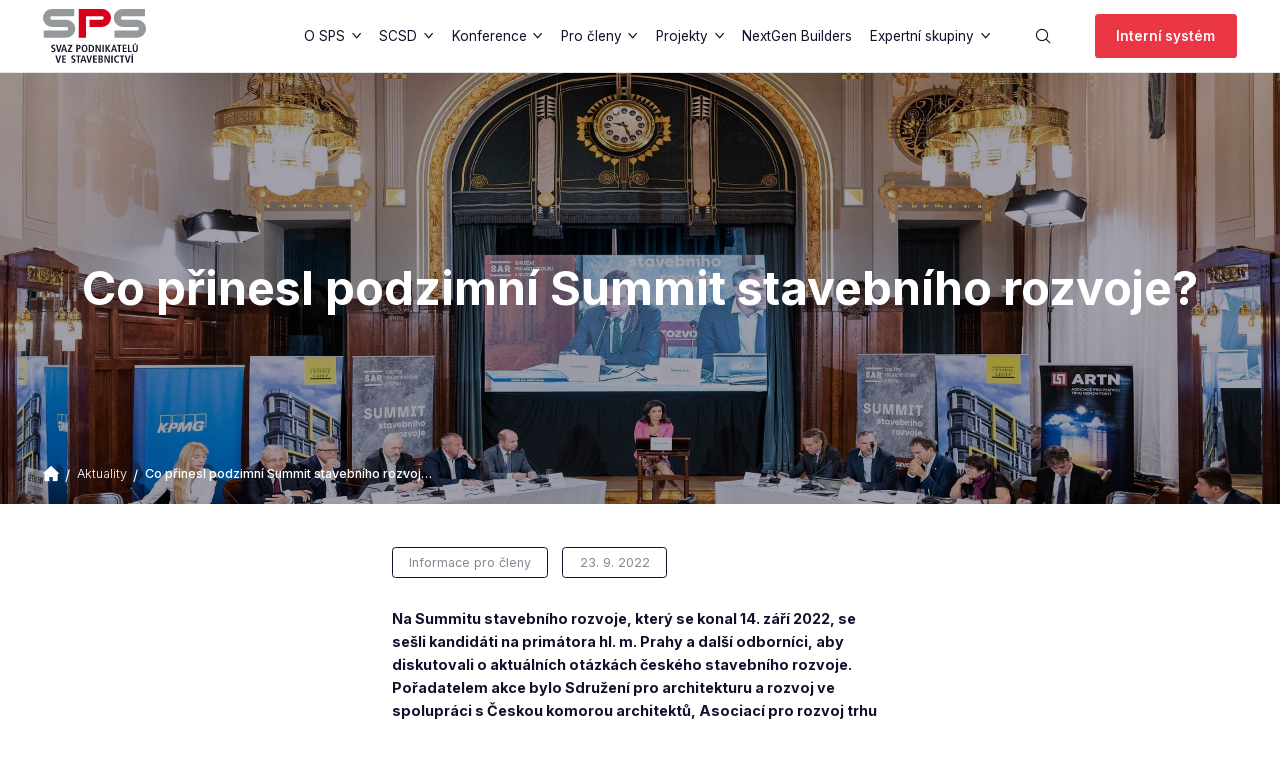

--- FILE ---
content_type: text/html; charset=utf-8
request_url: https://www.sps.cz/co-prinesl-podzimni-summit-stavebniho-rozvoje/
body_size: 7782
content:
<!DOCTYPE html><html class="no-js no-sw" lang="cs"><head><meta charset="utf-8" /><meta http-equiv="X-UA-Compatible" content="IE=edge" /><title>Co přinesl podzimní Summit stavebního rozvoje? - SPS.cz - Svaz podnikatelů ve stavebnictví</title><meta name="description" content="Letošní podzimní ročník Summitu stavebního rozvoje se již tradičně konal v pražském Obecním domě a řečníci se věnovali tématům stavebního rozvoje, řešen"><meta name="author" content="NewLogic Studio - www.newlogic.cz"><link rel="canonical" href="https://www.sps.cz/co-prinesl-podzimni-summit-stavebniho-rozvoje/"><link rel="alternate" hreflang="cs" href="https://www.sps.cz/co-prinesl-podzimni-summit-stavebniho-rozvoje/" /><meta property="og:title" content="Co přinesl podzimní Summit stavebního rozvoje?"><meta property="og:description" content="Letošní podzimní ročník Summitu stavebního rozvoje se již tradičně konal v pražském Obecním domě a řečníci se věnovali tématům stavebního rozvoje, řešen"><meta property="og:image" content="https://www.sps.cz/userfiles/sps-aktualita-foto-summitsr-1920x768_16639169267475.jpg"><meta property="og:url" content="https://www.sps.cz/co-prinesl-podzimni-summit-stavebniho-rozvoje/"><meta property="og:type" content="website"><meta name="twitter:title" content="Co přinesl podzimní Summit stavebního rozvoje?"><meta name="twitter:description" content="Letošní podzimní ročník Summitu stavebního rozvoje se již tradičně konal v pražském Obecním domě a řečníci se věnovali tématům stavebního rozvoje, řešen"><meta name="twitter:image" content="https://www.sps.cz/userfiles/sps-aktualita-foto-summitsr-1920x768_16639169267475.jpg"><meta name="twitter:card" content="summary"><meta name="viewport" content="width=device-width, user-scalable=0, initial-scale=1, viewport-fit=cover" /><meta name="SKYPE_TOOLBAR" content="SKYPE_TOOLBAR_PARSER_COMPATIBLE" /><meta name="format-detection" content="telephone=no"><meta name="mobile-web-app-capable" content="yes"><meta name="apple-mobile-web-app-title" content="Co přinesl podzimní Summit stavebního rozvoje? - SPS.cz - Svaz podnikatelů ve stavebnictví"><meta name="apple-mobile-web-app-capable" content="yes"><script type="application/ld+json">{"@context":"http:\/\/schema.org","@type":"NewsArticle","headline":"Co přinesl podzimní Summit stavebního rozvoje? ","description":"Letošní podzimní ročník Summitu stavebního rozvoje se již tradičně konal v pražském Obecním domě a řečníci se věnovali tématům stavebního rozvoje, řešení problémů metropole, dostupnosti bydlení, metropolitního plánu, stavebního zákona...","mainEntityOfPage":{"@type":"WebPage"},"image":{"@type":"ImageObject"},"dateModified":"2022-10-17T09:29:56","datePublished":"2022-09-23T09:00:00","author":"Admin Admin","publisher":{"@type":"Organization","name":"Admin Admin","logo":{"@type":"ImageObject","url":"https:\/\/www.sps.cz\/img\/logo.png"}}}</script><script type="application/ld+json">{"@context":"http:\/\/schema.org","@type":"WebPage","@id":"https:\/\/www.sps.cz\/co-prinesl-podzimni-summit-stavebniho-rozvoje\/"}</script><script type="application/ld+json">{"@context":"http:\/\/schema.org","@type":"BreadcrumbList","itemListElement":[{"@type":"ListItem","position":1,"item":{"@id":"https:\/\/www.sps.cz\/clanky\/","name":"Články"}},{"@type":"ListItem","position":2,"item":{"@id":"https:\/\/www.sps.cz\/clanky\/informace\/","name":"Informace pro členy"}},{"@type":"ListItem","position":3,"item":{"@id":"https:\/\/www.sps.cz\/co-prinesl-podzimni-summit-stavebniho-rozvoje\/","name":"Co přinesl podzimní Summit stavebního rozvoje? "}}]}</script><link rel="stylesheet" href="/assets/css/core.4376296bbb.min.css" media="all" data-loadcss><link rel="stylesheet" href="https://fonts.googleapis.com/css2?family=Inter:wght@300;400;500;600;700&display=block" media="all" data-loadcss><link rel="stylesheet" href="/assets/css/iconfont.cd7093576d.min.css" media="all" data-loadcss><link rel="stylesheet" href="https://cdn.jsdelivr.net/npm/@fortawesome/fontawesome-free@5.13.0/css/all.min.css" media="all" data-loadcss><style nonce="OTgzNDcxNTUxMDM1MzM4NA==" > body #layout{overflow:hidden;position:relative;opacity:0}body #layout_spinner{-webkit-animation:load 1.5s infinite;animation:load 1.5s infinite;position:fixed;z-index:1100;width:32px;height:32px;margin:-16px 0 0 -16px;left:50%;top:50vh}html.ie body #layout_spinner{display:none}@-webkit-keyframes load{0%{-webkit-transform:rotate(0);transform:rotate(0)}100%{-webkit-transform:rotate(360deg);transform:rotate(360deg)}}@keyframes load{0%{-webkit-transform:rotate(0);transform:rotate(0)}100%{-webkit-transform:rotate(360deg);transform:rotate(360deg)}} </style><script src="https://cdn.jsdelivr.net/npm/lazysizes@5.2.0/lazysizes.min.js" nonce="OTgzNDcxNTUxMDM1MzM4NA==" crossorigin="anonymous" async></script><script nonce="OTgzNDcxNTUxMDM1MzM4NA==" > document.documentElement.className=document.documentElement.className.replace("no-js", "js");document.documentElement.classList.add(navigator.platform.toLowerCase().replace(/ .*/, ""));("undefined" == typeof CSS || "undefined" != typeof CSS && !1 === CSS.supports("pointer-events", "none")) && document.documentElement.classList.add("no-pointer-events");matchMedia("(hover: hover) and (pointer: fine)").matches && document.documentElement.classList.add("no-touch");!function(e){var t,o;e.match(/(msie|trident)/i) ? document.documentElement.classList.add("ie") : e.match(/edge/)?document.documentElement.classList.add("edge") : (t=e.match(/(opera|edge|chrome|safari|firefox|msie|trident)/i)) && document.documentElement.classList.add(t[0]);(o=e.match(/(android|ios|ipad|iphone)/i)) && document.documentElement.classList.add(o[0],"is-mobile")}(navigator.userAgent.toLowerCase()); if (typeof Element.prototype.scroll === "undefined") { document.write('<script src="https://polyfill.io/v3/polyfill.min.js?features=Object.assign%2CElement.prototype.closest%2CArray.from%2CElement.prototype.scroll%2CElement.prototype.append%2CArray.prototype.forEach%2CCustomEvent%2Csmoothscroll%2CPromise%2CNodeList.prototype.forEach"><\/script>'); } if (typeof window.fetch === "undefined") { document.write('<script src="https://cdn.jsdelivr.net/npm/whatwg-fetch@3.0.0/dist/fetch.umd.min.js"><\/script>'); } window.addEventListener('DOMContentLoaded', function () {(function (type, support) {Array.prototype.slice.call(type).map(function(e,i) {if (support[i]) {var script = document.createElement("script");script.src = type[i];script.defer = true;document.body.appendChild(script)}})}) (["/assets/js/core.esm.084ac1263d.min.js", "/assets/js/core.d7355140b1.min.js"], [typeof Element.prototype.scroll !== "undefined", typeof Element.prototype.scroll === "undefined"]) }); </script><link rel="preload" href="/assets/js/core.esm.084ac1263d.min.js" as="script"><link rel="apple-touch-icon" sizes="180x180" href="/userfiles/favicons/apple-touch-icon.png"><link rel="icon" type="image/png" sizes="32x32" href="/userfiles/favicons/favicon-32x32.png"><link rel="icon" type="image/png" sizes="16x16" href="/userfiles/favicons/favicon-16x16.png"><link rel="manifest" href="/userfiles/favicons/site.webmanifest"><link rel="mask-icon" href="/userfiles/favicons/safari-pinned-tab.svg" color="#eb3646"><link rel="shortcut icon" href="/userfiles/favicons/favicon.ico"><meta name="apple-mobile-web-app-title" content="SPS"><meta name="application-name" content="SPS"><meta name="msapplication-TileColor" content="#eb3646"><meta name="msapplication-config" content="/userfiles/favicons/browserconfig.xml"><meta name="theme-color" content="#ffffff"><!-- Global site tag (gtag.js) - Google Analytics --><script nonce="OTgzNDcxNTUxMDM1MzM4NA==" > window.dataLayer = window.dataLayer || []; function gtag(){ window.dataLayer.push(arguments) } gtag('consent', 'default', { 'ad_storage': 'denied', 'analytics_storage': 'denied', 'ad_user_data': 'denied', 'ad_personalization': 'denied' }); </script><script nonce="OTgzNDcxNTUxMDM1MzM4NA==" async src="https://www.googletagmanager.com/gtag/js"></script><script nonce="OTgzNDcxNTUxMDM1MzM4NA==" > gtag('js', new Date()); gtag('config', 'G-W2X8K4NMW1'); </script><script nonce="OTgzNDcxNTUxMDM1MzM4NA==" > gtag('consent', 'update', { 'ad_storage': 'granted', 'analytics_storage': 'granted' }); </script><script nonce="OTgzNDcxNTUxMDM1MzM4NA==" > gtag('consent', 'update', { 'ad_user_data': 'granted', 'ad_personalization': 'granted', 'personalization_storage': 'granted' }); </script><link rel="stylesheet" href="/cookieconsent/cookieconsent-css.min.css"><script type="module" src="/cookieconsent/cookieconsent-js.min.js"></script><style> .lui-package-cookieconsent { --color-accent: #EB3646; --font-primary: 'Inter', sans-serif; --font-secondary: var(--font-primary); --rounded: 0rem; --rounded-dialog: 0rem; } </style></head><body class="body--preload" data-controller="lib lib-dialog lib-drawer lib-ajax"><svg id="layout_spinner" width="32" height="32" viewBox="0 0 512 512" xmlns="http://www.w3.org/2000/svg"><path fill="#EB3646" d="M256 511.998c-68.38 0-132.67-26.629-181.02-74.98C26.629 388.658 0 324.378 0 255.998c0-48.42 13.591-95.57 39.303-136.35 25-39.648 60.332-71.686 102.18-92.65l21.5 42.916c-34.02 17.044-62.74 43.095-83.074 75.334-20.873 33.11-31.906 71.4-31.906 110.75 0 114.69 93.309 208 208 208s208-93.309 208-208c0-39.346-11.033-77.641-31.905-110.74-20.34-32.249-49.06-58.299-83.08-75.342L370.518 27c41.846 20.964 77.179 53.002 102.18 92.65C498.409 160.429 512 207.577 512 256c0 68.38-26.629 132.67-74.98 181.02C388.667 485.371 324.38 512 256 512z"/></svg><div id="layout"><header id="layout_header" class=" type--header-right type--header-normal" data-controller="layout_header"><div class="wrp_header_body row"><div class="col col--logo"><a href="/" class="elm_header_logo" title="Svaz podnikatelů ve stavebnictví"><img alt="Svaz podnikatelů ve stavebnictví" src="/userfiles/logo-invert_15948177468316.svg"><img alt="" src="/userfiles/logo_15948150339197.svg" aria-hidden="true"></a></div><div class="col col--contact only--d"></div><div class="col col--nav only--d"><nav class="elm_header_nav row"><div class="col col--sub"><a href="/o-sps/" title="O SPS" class="part_ui_link" >O SPS</a><ul><li><a href="/o-sps/historie-svazu-a-poslani/" title="Historie svazu a poslání"><span>Historie svazu a poslání</span></a></li><li><a href="/o-sps/seznam-clenu/" title="Seznam členů"><span>Seznam členů</span></a></li><li><a href="/o-sps/proc-byt-clenem/" title="Proč být členem"><span>Proč být členem</span></a></li><li><a href="/o-sps/jak-se-stat-clenem/" title="Jak se stát členem"><span>Jak se stát členem</span></a></li><li><a href="/o-sps/sluzby-pro-cleny-sps/" title="Služby pro členy "><span>Služby pro členy </span></a></li><li><a href="/o-sps/organizacni-struktura/" title="Organizační struktura"><span>Organizační struktura</span></a></li><li><a href="/o-sps/zastoupeni-mezinarodni-ceska/" title="Zastoupení (mezinárodní, česká)"><span>Zastoupení (mezinárodní, česká)</span></a></li><li><a href="/o-sps/eticky-rad/" title="Řídící dokumenty"><span>Řídící dokumenty</span></a></li><li><a href="/o-sps/stanovy-a-kolektivni-smlouva/" title="Kolektivní smlouva"><span>Kolektivní smlouva</span></a></li><li><a href="/o-sps/partneri/" title="Partneři"><span>Partneři</span></a></li><li><a href="/pro-media/" title="Pro média"><span>Pro média</span></a></li><li><a href="/kontakt/" title="Kontakty"><span>Kontakty</span></a></li><li><a href="/en-de/" title="EN/DE"><span>EN/DE</span></a></li></ul></div><div class="col col--sub"><a href="/scsd/" title="SCSD" class="part_ui_link" >SCSD</a><ul><li><a href="/scsd/pravidla-systemu/" title="Pravidla systému 2016"><span>Pravidla systému 2016</span></a></li><li><a href="/scsd/pravidla-systemu-10-2022/" title="Pravidla systému 10/22 "><span>Pravidla systému 10/22 </span></a></li><li><a href="/scsd/certifikacni-organy/" title="Certifikační orgány"><span>Certifikační orgány</span></a></li><li><a href="/scsd/dodavatele-a-certifikaty/" title="Dodavatelé a certifikáty"><span>Dodavatelé a certifikáty</span></a></li></ul></div><div class="col col--sub"><a href="/konference/" title="Konference" class="part_ui_link" >Konference</a><ul><li><a href="/konference/rok-2024-v-ceskem-stavebnictvi/" title="Rok 2024 v českém stavebnictví"><span>Rok 2024 v českém stavebnictví</span></a></li><li><a href="/konference/plan-b-ydleni-jak-skutecne-zdostupnit-bydleni-v-cesku/" title="Plán B(ydlení): Jak skutečně zdostupnit bydlení v Česku?"><span>Plán B(ydlení): Jak skutečně zdostupnit bydlení v Česku?</span></a></li><li><a href="/stavebnictvi/mesto-a-svetlo/" title="SVĚTLO architektura – udržitelnost – umění"><span>SVĚTLO architektura – udržitelnost – umění</span></a></li><li><a href="/stavebnictvi/konference-stavime-na-lidech/" title="NextGen Builders: Kdo bude tvořit budoucnost českého stavebnictví?"><span>NextGen Builders: Kdo bude tvořit budoucnost českého stavebnictví?</span></a></li></ul></div><div class="col col--sub"><a href="/stavebnictvi/" title="Pro členy" class="part_ui_link" >Pro členy</a><ul><li><a href="/souteze/" title="Soutěže"><span>Soutěže</span></a></li><li><a href="/stavebnictvi/bytova-vystavba-doprava-energeticke-uspory/" title="Bytová výstavba, doprava, energetické úspory"><span>Bytová výstavba, doprava, energetické úspory</span></a></li><li><a href="/stavebnictvi/pravni-poradna/" title="Právní poradna"><span>Právní poradna</span></a></li><li><a href="/stavebnictvi/stavebnictvi-v-cislech/" title="Stavebnictví v číslech"><span>Stavebnictví v číslech</span></a></li><li><a href="/stavebnictvi/legislativa/" title="Technické normy"><span>Technické normy</span></a></li><li><a href="/stavebnictvi/newsletter-archiv/" title="Newsletter - archiv"><span>Newsletter - archiv</span></a></li></ul></div><div class="col col--sub"><a href="/institut-sps/projekty/" title="Projekty" class="part_ui_link" >Projekty</a><ul><li><a href="/institut-sps/" title="Institut vzdělávání"><span>Institut vzdělávání</span></a></li></ul></div><div class="col "><a href="/nextgen-builders/" title="NextGen Builders" class="part_ui_link" target="_blank">NextGen Builders</a></div><div class="col col--sub"><a href="/expertni-skupiny/" title="Expertní skupiny" class="part_ui_link" >Expertní skupiny</a><ul><li><a href="/expertni-skupiny/skupina-pro-cenovou-politiku-ve-stavebnictvi-a-verejnou-zakazku/" title="Skupina pro cenovou politiku ve stavebnictví a veřejnou zakázku"><span>Skupina pro cenovou politiku ve stavebnictví a veřejnou zakázku</span></a></li><li><a href="/expertni-skupiny/skupina-pro-problematiku-bytove-vystavby/" title="Skupina pro problematiku bytové výstavby"><span>Skupina pro problematiku bytové výstavby</span></a></li><li><a href="/expertni-skupiny/skupina-pro-socialni-otazky/" title="Skupina pro sociální otázky"><span>Skupina pro sociální otázky</span></a></li><li><a href="/expertni-skupiny/skupina-pro-technickou-politiku-a-jakost-ve-stavebnictvi/" title="Skupina pro technickou politiku a jakost ve stavebnictví"><span>Skupina pro technickou politiku a jakost ve stavebnictví</span></a></li><li><a href="/expertni-skupiny/skupina-pro-stavebni-hmoty-a-materialy/" title="Skupina pro stavební hmoty a materiály"><span>Skupina pro stavební hmoty a materiály</span></a></li><li><a href="/expertni-skupiny/skupina-pro-esg/" title="Skupina pro ESG"><span>Skupina pro ESG</span></a></li><li><a href="/expertni-skupiny/sekce-maleho-a-stredniho-podnikani/" title="Sekce malého a středního podnikání"><span>Sekce malého a středního podnikání</span></a></li><li><a href="/expertni-skupiny/modularni-vystavba-a-prefabrikace/" title="Skupina pro modulární výstavbu a prefabrikaci "><span>Skupina pro modulární výstavbu a prefabrikaci </span></a></li><li><a href="/expertni-skupiny/skupina-pro-pripravu-a-realizaci-novych-jadernych-zdroju-njz-v-cr/" title="Skupina pro přípravu a realizaci nových jaderných zdrojů (NJZ) v ČR"><span>Skupina pro přípravu a realizaci nových jaderných zdrojů (NJZ) v ČR</span></a></li><li><a href="/expertni-skupiny/skupina-pro-podporu-odborneho-technickeho-skolstvi/" title="Skupina pro podporu odborného technického školství"><span>Skupina pro podporu odborného technického školství</span></a></li><li><a href="/expertni-skupiny/skupina-pro-legislativu/" title="Skupina pro legislativu"><span>Skupina pro legislativu</span></a></li><li><a href="/expertni-skupiny/skupina-pro-bim/" title="Skupina pro BIM"><span>Skupina pro BIM</span></a></li><li><a href="/expertni-skupiny/skupina-pro-socialni-otazky/skupina-pro-iniciativu-building-future/" title="Skupina pro iniciativu Building Future"><span>Skupina pro iniciativu Building Future</span></a></li></ul></div></nav></div><div class="col col--actions flex--row"><div class="col display--flex flex--justify-center"><button type="button" class="elm_header_search_toggle" data-action="click->layout_header#showSearch" aria-label="Vyhledávání"><span class="icon--search"></span></button></div><div class="col display--flex flex--justify-center"></div><div class="col only--t"><div class="row row--h-8"><div class="col"><div class="elm_header_cta"></div></div><div class="col"><div class="elm_header_cta"><a href="http://fis.sps.cz/" class="part_ui_btn text--color-a" target="_blank" rel="noopener"><span>Interní systém</span></a></div></div></div></div><div class="col col--menu only--devices"><button class="elm_header_menu" data-action="click->lib-drawer#show" aria-label="Menu"><em><span></span></em></button></div></div></div><div class="wrp_header_search" data-target="layout_header.search"><form class="part_form_search" action="/vysledky-hledani/"><div class="part_ui_input"><input type="text" name="q" required aria-label="vyhledavany-dotaz" placeholder="Co hledáte?"></div><button type="submit" class="part_ui_btn text--color-a is--square" aria-label="Vyhledat"><span class="icon--search"></span></button></form><button type="button" data-action="click->layout_header#hideSearch" class="part_ui_btn text--color-a is--square" aria-label="Zavřít vyhledávání"><span class="icon--close"></span></button></div></header><div id="layout_nav" class="lib--drawer" data-target="lib-drawer.nav" data-action="scroll->lib-drawer#scroll"><div class="wrp_nav"><div class="elm_nav_body"><nav class="elm_nav_inner"><div class="col"><a href="/o-sps/" title="O SPS" >O SPS</a></div><div class="col"><a href="/scsd/" title="SCSD" >SCSD</a></div><div class="col"><a href="/konference/" title="Konference" >Konference</a></div><div class="col"><a href="/stavebnictvi/" title="Pro členy" >Pro členy</a></div><div class="col"><a href="/institut-sps/projekty/" title="Projekty" >Projekty</a></div><div class="col"><a href="/nextgen-builders/" title="NextGen Builders" target="_blank">NextGen Builders</a></div><div class="col"><a href="/expertni-skupiny/" title="Expertní skupiny" >Expertní skupiny</a></div></nav></div><div class="elm_nav_social row"><div class="col"><a href="https://www.facebook.com/svazpodnikateluvestavebnictvi" class="icon icon--social-facebook" title="facebook" target="_blank" rel="nofollow"></a></div><div class="col"><a href="https://twitter.com/SPS_cz" class="icon icon--social-twitter" title="twitter" target="_blank" rel="nofollow"></a></div><div class="col"><a href="https://www.linkedin.com/company/svaz-podnikatel%C5%AF-ve-stavebnictv%C3%AD/" class="icon icon--social-linkedin" title="linkedin" target="_blank" rel="nofollow"></a></div></div></div></div><div id="layout_scroll"><main id="layout_main" class="transition-fade" data-controller="lib-dialog" ><section class="comp_visual comp_visual_page comp_visual_short comp_visual_page"><div class="wrp_comp_body"><div class="elm_body_item"><picture class="elm_item_background" data-ratio="5/2"><source srcset="/userfiles/thumbs/6/sps-aktualita-foto-summitsr-1920x768_16639169267475_1920x768_ttt_90.webp" media="(min-width: 960px)" type="image/webp" /><source srcset="/userfiles/thumbs/8/sps-aktualita-foto-summitsr-1920x768_16639169267475_960x768_ttt_90.webp" media="(min-width: 768px)" type="image/webp" /><source srcset="/userfiles/thumbs/9/sps-aktualita-foto-summitsr-1920x768_16639169267475_768x768_ttt_90.webp" media="(max-width: 767px)" type="image/webp" /><source srcset="/userfiles/thumbs/0/sps-aktualita-foto-summitsr-1920x768_16639169267475_1920x768_ttt_90.jpg" media="(min-width: 960px)" type="image/jpeg" /><img src="/userfiles/thumbs/0/sps-aktualita-foto-summitsr-1920x768_16639169267475_1920x768_ttt_90.jpg" class="" alt="SPS_Aktualita_Foto_SummitSR_1920x768.jpg" /></picture></div></div><div class="wrp_comp_content"><h1 class="part_ui_heading size--custom">Co přinesl podzimní Summit stavebního rozvoje? </h1></div><div class="wrp_comp_foot"><nav class="part_breadcrumbs"><ul class="wrp_breadcrumbs_body row flex--align-center"><li class="col"><a href="/" class="elm_breadcrumbs_item"><span class="icon icon--home"></span></a></li><li class="col"><a href="/aktuality-calendar/" class="elm_breadcrumbs_item">Aktuality</a></li><li class="col"><a class="elm_breadcrumbs_item">Co přinesl podzimní Summit stavebního rozvoje? </a></li></ul></nav></div></section><section class="comp_articles_detail"><div class="container"><div class="wrp_comp_head col--12 col--10-t col--6-d display--block-center"><div class="elm_head_tags row--flex"><div class="col"><span class="part_ui_tag type--outline size--small">Informace pro členy</span></div><div class="col"><span class="part_ui_tag type--outline size--small">23. 9. 2022</span></div></div><div class="elm_head_text"><div class="part_ui_wsw"><strong>Na Summitu stavebního rozvoje, který se konal 14. září 2022, se sešli kandidáti na primátora hl. m. Prahy a další odborníci, aby diskutovali o aktuálních otázkách českého stavebního rozvoje. Pořadatelem akce bylo Sdružení pro architekturu a rozvoj ve spolupráci s Českou komorou architektů, Asociací pro rozvoj trhu nemovitostí a Svazem podnikatelů ve stavebnictví. </strong></div></div></div><div class="wrp_comp_body col--12 col--10-t col--6-d display--block-center"><div class="part_ui_wsw"><p>Letošní podzimní ročník Summitu stavebního rozvoje se již tradičně konal v pražském Obecním domě a řečníci se věnovali tématům stavebního rozvoje, řešení problémů metropole, dostupnosti bydlení, metropolitního plánu, stavebního zákona ale také, jak stavět města, kde se dobře žije ve srovnání se zahraničím.</p><p></p><p>Sdružení pro architekturu a rozvoj před blížícími se komunálními volbami vydalo také „8 doporučení pro nové vedení Prahy“, kterými jsou:</p><p style="padding-left: 40px;">1. Strategie rozvoje Prahy a Metropolitní plán</p><p style="padding-left: 40px;">2. Nový stavební zákon a jeho dopady na metropoli</p><p style="padding-left: 40px;">3. Financování nové výstavby a nutnost změny daní</p><p style="padding-left: 40px;">4. Řešení bytové krize a nedostatku škol</p><p style="padding-left: 40px;">5. Řešení problémů dopravy a „město krátkých vzdáleností“</p><p style="padding-left: 40px;">6. Spolupráce Prahy, státu a soukromého sektoru</p><p style="padding-left: 40px;">7. Klimatický plán, ochrana životního prostředí a památek</p><p style="padding-left: 40px;">8. Rozvoj brownfieldů a kvalita nové výstavby</p><p></p><p>Za Svaz podnikatelů se summitu zúčastnil prezident Jiří Nouza.</p><p>Celý záznam si můžete pustit po kliknutí <a href="https://www.arch-rozvoj.cz/pages.aspx?page=sar-summit&amp;jv=1" target="_blank" rel="noopener">na tento odkaz</a>.</p><p></p><p><span style="font-size: 0.75rem;">Zdroj fotografie: Sdružení pro architekturu a rozvoj </span></p></div></div></div></div></section><script async src="https://platform.twitter.com/widgets.js" charset="utf-8" type="text/plain" data-cookieconsent="performance"></script></main><footer id="layout_footer"><div class="container"><div class="wrp_footer_lite row--flex flex--wrap-devices"><div class="col col--12 col--auto-d"><div class="elm_lite_logo"><img alt="Svaz podnikatelů ve stavebnictví" src="/userfiles/logo-invert_15948177468316.svg"></div></div><div class="col flex--grow col--6-t col--auto-d"><div class="elm_lite_address"><strong class="elm_title"> Sídlo: </strong><div class="elm_text"> Revoluční 1082/8, Praha 1<br />110 00 Nové Město </div></div></div><div class="col col--6-t col--auto-d"><div class="elm_lite_newsletter"><div class="elm_heading"> Přihlaste se k odběru <b>Newsletteru</b></div><form class="elm_form ajax" method="post" data-action="submit->lib-ajax#form" id="snippet-newsletter"><input type="hidden" name="do" value="newsletter"><div class="part_ui_input flex--grow"><input type="email" name="email" placeholder="Váš Email" aria-label="Váš Email" /></div><button type="submit" class="part_ui_btn text--color-a"><span>Odeslat</span></button></form></div></div></div></div><div class="wrp_footer_foot"><div class="container"><div class="row flex--wrap row--v-12"><div class="col col--12 col--4-d order--1-devices"><ul class="elm_foot_social row flex--justify-center flex--justify-start-d"><li class="col"><a href="https://www.facebook.com/svazpodnikateluvestavebnictvi" class="elm_social_item icon--social-facebook" target="_blank" rel="nofollow"></a></li><li class="col"><a href="https://twitter.com/SPS_cz" class="elm_social_item icon--social-twitter" target="_blank" rel="nofollow"></a></li><li class="col"><a href="https://www.linkedin.com/company/svaz-podnikatel%C5%AF-ve-stavebnictv%C3%AD/" class="elm_social_item icon--social-linkedin" target="_blank" rel="nofollow"></a></li></ul></div><div class="col col--12 col--4-d order--3-devices"><div class="elm_foot_text row flex--justify-center flex--wrap"><div class="col col--12-m"><span class="elm_text_copyright">© 2025 Newlogic s.r.o.</span></div><div class="col"><span class="elm_nl">Web by<span class="icon icon--logo-nl"><span>Newlogic</span></span><em><a href="https://www.newlogic.cz/" target="_blank">Digitální agentura</a> New Logic.</em></span></div></div></div><div class="col col--12 col--4-d order--2-devices"><ul class="elm_foot_links row flex--justify-center flex--justify-end-d"><li class="col"><a href="/mapa-stranek/" class="part_ui_link"><span>Mapa stránek</span></a></li><li class="col"><a href="/gdpr/" class="part_ui_link"><span>Zásady ochrany osobních údajů</span></a></li></ul></div></div></div></div></footer></div></div><dialog class="lui-package-cookieconsent c-dialog c-dialog-cookieconsent"><div class="c-dialog-content"><div class="c_head mt-2"><div class="ui-heading md:mb-8">Nastavení soukromí a cookies</div></div><div class="c_body"><div class="ui-text"><p>Webové stránky používají k poskytování služeb, personalizaci reklam a analýze návštěvnosti soubory cookies.</p><p></p><p>Následující volbou souhlasíte s našimi <a href="https://www.sps.cz/gdpr/" data-no-swup="">zásady ochrany osobních údajů a cookies</a>. Svá nastavení můžete kdykoli změnit.</p></div></div><div class="c_foot gap-4 flex-col px-4"><div class="flex flex-col w-full"><button class="ui-btn lg w-full" data-lib-cookieconsent-approve>Ano, souhlasím</button></div><div class="flex w-full gap-4"><a class="ui-btn ghosted lg accent-main flex-1 px-4" href="/gdpr/"><span>Přizpůsobit</span></a><button class="ui-btn ghosted lg accent-main flex-1 px-4" data-lib-cookieconsent-decline><span>Nesouhlasím</span></button></div></div></div></dialog><script src="https://cdn.jsdelivr.net/npm/stimulus@1.1.1/dist/stimulus.umd.min.js" nonce="OTgzNDcxNTUxMDM1MzM4NA==" crossorigin="anonymous" defer></script><script src="https://cdn.jsdelivr.net/npm/swup@2.0.10/dist/swup.min.js" nonce="OTgzNDcxNTUxMDM1MzM4NA==" crossorigin="anonymous" defer></script><script src="https://cdn.jsdelivr.net/npm/locomotive-scroll@3.5.4/dist/locomotive-scroll.min.js" nonce="OTgzNDcxNTUxMDM1MzM4NA==" crossorigin="anonymous" defer></script></body></html>

--- FILE ---
content_type: text/css
request_url: https://www.sps.cz/assets/css/core.4376296bbb.min.css
body_size: 18061
content:
.comp_cards_slider_big .wrp_comp_body .flickity-viewport,button,hr,html.has-scroll-init:not(.has-scroll-smooth),input{overflow:visible}progress,sub,sup{vertical-align:baseline}details,html.no-grid .row--grid,img,main{display:block}button,fieldset{border:0;padding:0}button,fieldset,legend,ul{padding:0}body a,button,legend{color:inherit}.part_ui_btn,.part_ui_link{vertical-align:middle;white-space:nowrap}.part_ui_wsw iframe,img,legend{max-width:100%}.lib--drawer:after,.lib--drawer>div{scroll-snap-align:end}html{line-height:1.15;-webkit-text-size-adjust:100%}h1{font-size:2em}hr{box-sizing:content-box;height:0}code,kbd,pre,samp{font-family:monospace,monospace;font-size:1em}a{background-color:transparent}abbr[title]{border-bottom:none;text-decoration:underline;text-decoration:underline dotted}b,strong{font-weight:bolder}small{font-size:80%}sub,sup{font-size:75%;line-height:0;position:relative}sub{bottom:-.25em}sup{top:-.5em}img{border-style:none}button,input,optgroup,select,textarea{font-family:inherit;font-size:100%;line-height:1.15;margin:0}.comp_cards_slider_big,.comp_chart,.comp_counters,.comp_quotes,.has-scroll-smooth body,.overflow--hidden,html{overflow:hidden}button,select{text-transform:none}[type=button],[type=reset],[type=submit],button{-webkit-appearance:button}[type=button]::-moz-focus-inner,[type=reset]::-moz-focus-inner,[type=submit]::-moz-focus-inner,button::-moz-focus-inner{border-style:none;padding:0}[type=button]:-moz-focusring,[type=reset]:-moz-focusring,[type=submit]:-moz-focusring,button:-moz-focusring{outline:ButtonText dotted 1px}legend{box-sizing:border-box;display:table;white-space:normal}textarea{overflow:auto;resize:vertical}[type=checkbox],[type=radio]{box-sizing:border-box;padding:0}[type=number]::-webkit-inner-spin-button,[type=number]::-webkit-outer-spin-button{height:auto}[type=search]{-webkit-appearance:textfield;outline-offset:-2px}*,.flickity-enabled:focus,.part_ui_select select:focus{outline:0}[type=search]::-webkit-search-decoration{-webkit-appearance:none}::-webkit-file-upload-button{-webkit-appearance:button;font:inherit}#layout_footer .wrp_footer_foot .elm_foot_text .elm_nl .icon,#layout_header .elm_header_lang>button:after,#layout_header .elm_header_nav>.col.col--sub>.part_ui_link:before,.part_ui_checkbox input+span:after,.part_ui_checkbox input+span:before,[class^=path]{font-family:iconfont!important;speak:none;font-variant:normal;text-transform:none;-webkit-font-smoothing:antialiased;-moz-osx-font-smoothing:grayscale}summary{display:list-item}#layout_footer .wrp_footer_foot .elm_foot_text .elm_nl .icon>span:not([class^=path]),.display--none,.grecaptcha-badge,[hidden],html.no-js #layout_spinner,html.no-js div[data-ratio]>img,html[class*=wf-] body.body--loaded #layout_spinner,template{display:none}.row--grid{display:grid;grid-template-columns:repeat(12,1fr);grid-gap:0;grid-auto-flow:dense}html:not(.no-grid) .row--grid>[class*=" col"],html:not(.no-grid) .row--grid>[class^=col]{width:auto}.row,.row--flex,.row--flex>[class*=" col"],.row--flex>[class^=col],.row>[class*=" col"],.row>[class^=col]{display:-webkit-box;display:-ms-flexbox;display:flex}.row--flex>[class*=" col"]:not(.flex--row),.row--flex>[class^=col]:not(.flex--row),.row>[class*=" col"]:not(.flex--row),.row>[class^=col]:not(.flex--row){-webkit-box-orient:vertical;-webkit-box-direction:normal;-ms-flex-direction:column;flex-direction:column}.flex--wrap{-ms-flex-wrap:wrap;flex-wrap:wrap}.flex--justify-between{-webkit-box-pack:justify;-ms-flex-pack:justify;justify-content:space-between}.flex--justify-center{-webkit-box-pack:center;-ms-flex-pack:center;justify-content:center}.flex--justify-end{-webkit-box-pack:end;-ms-flex-pack:end;justify-content:flex-end}.flex--align-center{-webkit-box-align:center;-ms-flex-align:center;align-items:center}.flex--align-start{-webkit-box-align:start;-ms-flex-align:start;align-items:flex-start}.flex--align-end{-webkit-box-align:end;-ms-flex-align:end;align-items:flex-end}.flex--grow{-webkit-box-flex:1;-ms-flex-positive:1;flex-grow:1}html.ie .flex--grow{-webkit-box-flex:1;-ms-flex:1;flex:1}.flex--row{-webkit-box-orient:horizontal;-webkit-box-direction:normal;-ms-flex-direction:row;flex-direction:row}.display--block,[class*=icon]:before,[class^=icon]:before,picture{display:block}#layout_footer .wrp_footer_foot .elm_foot_social .elm_social_item,#layout_footer .wrp_footer_foot .elm_foot_social .elm_social_item:before,#layout_footer .wrp_footer_lite .elm_lite_newsletter .elm_form,.display--flex{display:-webkit-box;display:-ms-flexbox;display:flex}.display--block-center{display:block;margin-right:auto;margin-left:auto}[data-ratio]{position:relative}[data-ratio]:not(.background--transparent){background-color:#e6e6e6}[data-ratio]:before{content:"";display:block}.comp_chart .elm_comp_chart>svg,.comp_map .wrp_comp_body>*,.part_ui_wsw .elm_video iframe,[data-ratio]>*{top:0;left:0;bottom:0;right:0;position:absolute;width:100%;height:100%}.comp_visual .wrp_comp_body .elm_body_item .elm_item_background img,picture[data-ratio]>img{-o-object-fit:cover;object-fit:cover}.part_calendar .elm_comp_calendar,.part_dialog_basic,.text--center{text-align:center}.part_ui_dropdown>.wrp_ui_list,.text--left{text-align:left}.text--right{text-align:right}.text--color-invert{color:#fff}#layout_footer .wrp_footer_foot .elm_foot_social .elm_social_item:hover,#layout_header .elm_header_lang>button:hover,#layout_header .elm_header_lang>button[aria-expanded=true],#layout_header .elm_header_nav .part_ui_link.state--active,#layout_header .elm_header_nav .part_ui_link:hover,#layout_header .elm_header_search_toggle:hover,#layout_nav .elm_nav_body a.state--active,.no-touch #layout_footer .part_ui_link:hover,.no-touch #layout_nav .elm_nav_body a:hover,.no-touch .part_breadcrumbs .elm_breadcrumbs_item[href]:hover,.part_files .elm_item:hover,.text--color-a{color:#eb3646}.text--color-success{color:#219a43}.state--invalid.part_ui_checkbox input+span:after,.state--invalid.part_ui_checkbox input+span:before,.text--color-error{color:#fe324b}#layout_footer .wrp_footer_foot .elm_foot_links,#layout_footer .wrp_footer_foot .elm_foot_text,.row--h-4{margin-left:-.25rem;margin-right:-.25rem}#layout_footer .wrp_footer_foot .elm_foot_links>[class*=" col"],#layout_footer .wrp_footer_foot .elm_foot_links>[class^=col],#layout_footer .wrp_footer_foot .elm_foot_text>[class*=" col"],#layout_footer .wrp_footer_foot .elm_foot_text>[class^=col],.row--h-4>[class*=" col"],.row--h-4>[class^=col]{padding-left:.25rem;padding-right:.25rem}#layout_footer .wrp_footer_foot .elm_foot_social>[class*=" col"],#layout_footer .wrp_footer_foot .elm_foot_social>[class^=col],#layout_header .wrp_header_body>.col--actions>[class*=" col"],#layout_header .wrp_header_body>.col--actions>[class^=col],.comp_articles_detail .wrp_comp_head .elm_head_tags>[class*=" col"],.comp_articles_detail .wrp_comp_head .elm_head_tags>[class^=col],.row--h-8>[class*=" col"],.row--h-8>[class^=col]{padding-left:.5rem;padding-right:.5rem}.row--v-6{margin-top:-.375rem;margin-bottom:-.375rem}.row--v-6>[class*=" col"],.row--v-6>[class^=col]{padding-top:.375rem;padding-bottom:.375rem}.row--8{margin:0 -.5rem}.row--8>[class*=" col"],.row--8>[class^=col]{padding:.5rem}#layout_footer .wrp_footer_foot .elm_foot_social,.row--h-8{margin-left:-.5rem;margin-right:-.5rem}.row--v-8{margin-top:-.5rem;margin-bottom:-.5rem}.row--v-8>[class*=" col"],.row--v-8>[class^=col]{padding-top:.5rem;padding-bottom:.5rem}.row--h-12{margin-left:-.75rem;margin-right:-.75rem}#layout_nav .elm_nav_social>[class*=" col"],#layout_nav .elm_nav_social>[class^=col],.row--h-12>[class*=" col"],.row--h-12>[class^=col]{padding-left:.75rem;padding-right:.75rem}.comp_text_aside .wrp_comp_links .elm_links_list,.row--v-12{margin-top:-.75rem;margin-bottom:-.75rem}.comp_text_aside .wrp_comp_links .elm_links_list>[class*=" col"],.comp_text_aside .wrp_comp_links .elm_links_list>[class^=col],.row--v-12>[class*=" col"],.row--v-12>[class^=col]{padding-top:.75rem;padding-bottom:.75rem}.part_files .wrp_part_body,.row--16{margin:0 -1rem}.part_files .wrp_part_body>[class*=" col"],.part_files .wrp_part_body>[class^=col],.row--16>[class*=" col"],.row--16>[class^=col]{padding:1rem}.row--h-16{margin-left:-1rem;margin-right:-1rem}.row--h-16>[class*=" col"],.row--h-16>[class^=col]{padding-left:1rem;padding-right:1rem}.row--v-16{margin-top:-1rem;margin-bottom:-1rem}.row--v-16>[class*=" col"],.row--v-16>[class^=col]{padding-top:1rem;padding-bottom:1rem}.row--v-24{margin-top:-1.5rem;margin-bottom:-1.5rem}.row--v-24>[class*=" col"],.row--v-24>[class^=col]{padding-top:1.5rem;padding-bottom:1.5rem}.row--32{margin:0 -2rem}.row--32>[class*=" col"],.row--32>[class^=col]{padding:2rem}.row--h-48{margin-left:-3rem;margin-right:-3rem}.row--h-48>[class*=" col"],.row--h-48>[class^=col]{padding-left:3rem;padding-right:3rem}.comp_info .elm_comp_head .part_ui_lead,.mt--8,.part_item_people .elm_item_contacts{margin-top:.5rem}.part_dialog_login .wrp_form_foot,.pt--16{padding-top:1rem}.pt--24{padding-top:1.5rem}.col--4{width:33.33333333%}.col--6{width:50%}.col--12{width:100%}html:not(.no-grid) .row--grid>.col--4{grid-column:span 4}html:not(.no-grid) .row--grid>.col--6{grid-column:span 6}html:not(.no-grid) .row--grid>.col--12{grid-column:span 12}@media all and (min-width:48em){.my--24-t{margin:1.5rem 0}.col--3-t{width:25%}.col--4-t{width:33.33333333%}.col--6-t{width:50%}.col--9-t{width:75%}.col--10-t{width:83.33333333%}.ml--auto-m{margin-left:auto}.mr--auto-m{margin-right:auto}.col--auto-t{width:auto}html:not(.no-grid) .row--grid>.col--3-t{grid-column:span 3}html:not(.no-grid) .row--grid>.col--4-t{grid-column:span 4}html:not(.no-grid) .row--grid>.col--6-t{grid-column:span 6}html:not(.no-grid) .row--grid>.col--9-t{grid-column:span 9}html:not(.no-grid) .row--grid>.col--10-t{grid-column:span 10}}@media all and (min-width:60em){.order--1-d{-webkit-box-ordinal-group:2;-ms-flex-order:1;order:1}.order--2-d{-webkit-box-ordinal-group:3;-ms-flex-order:2;order:2}.order--3-d{-webkit-box-ordinal-group:4;-ms-flex-order:3;order:3}.order--4-d{-webkit-box-ordinal-group:5;-ms-flex-order:4;order:4}.order--5-d{-webkit-box-ordinal-group:6;-ms-flex-order:5;order:5}.order--6-d{-webkit-box-ordinal-group:7;-ms-flex-order:6;order:6}.order--7-d{-webkit-box-ordinal-group:8;-ms-flex-order:7;order:7}.order--8-d{-webkit-box-ordinal-group:9;-ms-flex-order:8;order:8}.order--9-d{-webkit-box-ordinal-group:10;-ms-flex-order:9;order:9}.order--10-d{-webkit-box-ordinal-group:11;-ms-flex-order:10;order:10}.order--11-d{-webkit-box-ordinal-group:12;-ms-flex-order:11;order:11}.order--12-d{-webkit-box-ordinal-group:13;-ms-flex-order:12;order:12}.order--13-d{-webkit-box-ordinal-group:14;-ms-flex-order:13;order:13}.order--14-d{-webkit-box-ordinal-group:15;-ms-flex-order:14;order:14}.order--15-d{-webkit-box-ordinal-group:16;-ms-flex-order:15;order:15}.order--16-d{-webkit-box-ordinal-group:17;-ms-flex-order:16;order:16}.order--17-d{-webkit-box-ordinal-group:18;-ms-flex-order:17;order:17}.order--18-d{-webkit-box-ordinal-group:19;-ms-flex-order:18;order:18}.order--19-d{-webkit-box-ordinal-group:20;-ms-flex-order:19;order:19}.order--20-d{-webkit-box-ordinal-group:21;-ms-flex-order:20;order:20}.only--devices{display:none!important}.row--32-d{margin:0 -2rem}.row--32-d>[class*=" col"],.row--32-d>[class^=col]{padding:2rem}.col--2-d{width:16.66666667%}.col--3-d{width:25%}.col--4-d{width:33.33333333%}.col--5-d{width:41.66666667%}.col--6-d{width:50%}.col--8-d{width:66.66666667%}.col--10-d{width:83.33333333%}.col--5-1-d{width:20%}.ml--auto-d{margin-left:auto}.mr--auto-d{margin-right:auto}.col--auto-d{width:auto}html:not(.no-grid) .row--grid>.col--2-d{grid-column:span 2}html:not(.no-grid) .row--grid>.col--3-d{grid-column:span 3}html:not(.no-grid) .row--grid>.col--4-d{grid-column:span 4}html:not(.no-grid) .row--grid>.col--5-d{grid-column:span 5}html:not(.no-grid) .row--grid>.col--6-d{grid-column:span 6}html:not(.no-grid) .row--grid>.col--8-d{grid-column:span 8}html:not(.no-grid) .row--grid>.col--10-d{grid-column:span 10}.flex--justify-start-d{-webkit-box-pack:start;-ms-flex-pack:start;justify-content:flex-start}.flex--justify-end-d{-webkit-box-pack:end;-ms-flex-pack:end;justify-content:flex-end}.flex--align-end-d{-webkit-box-align:end;-ms-flex-align:end;align-items:flex-end}.type--header-center#layout_header .wrp_header_body>.col--logo{width:25%}}#layout_footer,#layout_header.type--header-normal~#layout_scroll>#layout_main,.comp_products_default .wrp_comp_foot{padding-top:5rem}@media all and (min-width:90em){.ml--auto-f{margin-left:auto}.mr--auto-f{margin-right:auto}.col--auto-f{width:auto}}::-moz-selection{color:#fff;background-color:#eb3646}::selection{color:#fff;background-color:#eb3646}.part_files,.part_ui_wsw table tbody tr:nth-of-type(even),.section--background{background-color:#f2f2f2}::-ms-input-placeholder{color:rgba(18,17,44,.54)!important;opacity:initial!important}fieldset{margin:0}button{-webkit-appearance:none;-moz-appearance:none;appearance:none;background:0 0;cursor:pointer;font-size:1rem}*{-webkit-box-sizing:border-box;box-sizing:border-box;-webkit-tap-highlight-color:rgba(255,255,255,0)}h1,h2,h3,h5{font-size:inherit;margin:0}ul{margin:0;list-style:none}table{border-collapse:collapse;border-spacing:0}[tabindex],a,area,button,input,label,select,summary,textarea{-ms-touch-action:manipulation;touch-action:manipulation}[class^=path]{font-style:normal;font-weight:400;line-height:1}#layout_footer{background-color:#12112c;color:#fff;padding-bottom:2rem}#layout_footer .part_ui_link{font-size:1rem;-webkit-transition:color .3s;transition:color .3s}#layout_footer .wrp_footer_head .elm_head_logo,#layout_header .elm_header_logo{display:-webkit-box;display:-ms-flexbox;display:flex;position:relative;min-height:2.5rem}#layout_footer .wrp_footer_head .elm_head_logo>img,#layout_header .elm_header_logo>img{max-height:4.5rem;max-width:8.75rem}#layout_footer .wrp_footer_lite,.comp_head{padding-bottom:4rem}#layout_footer .wrp_footer_lite .elm_lite_logo{width:19.375rem}#layout_footer .wrp_footer_lite .elm_lite_address .elm_title{color:#eb3646;font-weight:400}#layout_footer .wrp_footer_lite .elm_lite_newsletter{width:25rem}#layout_footer .wrp_footer_lite .elm_lite_newsletter .elm_heading{font-size:1.5rem;margin-bottom:1.125rem}#layout_footer .wrp_footer_lite .elm_lite_newsletter .elm_heading b,.part_subscribe .wrp_part_head .part_ui_heading em{font-weight:600}#layout_footer .wrp_footer_lite .elm_lite_newsletter .elm_form .part_ui_input input{background-color:#fff;color:#12112c;border-color:#fff}#layout_footer .wrp_footer_lite .elm_lite_newsletter .elm_form .part_ui_btn{height:auto;margin-left:.5rem}#layout_footer .wrp_footer_body,.comp_calendar .wrp_comp_head,.part_files .wrp_part_select{padding-bottom:2rem}#layout_footer .wrp_footer_body .elm_body_address{font-style:normal;margin-top:2.5rem}#layout_footer .wrp_footer_body .elm_body_links .elm_links_title{display:block;margin-bottom:.75rem;font-weight:700;font-size:1rem}#layout_footer .wrp_footer_body .elm_body_links .elm_links_list{line-height:1.65}#layout_footer .wrp_footer_foot{border-top:1px solid rgba(255,255,255,.1);padding-top:2rem}#layout_footer .wrp_footer_foot .elm_foot_social .elm_social_item{font-size:1.5rem;-webkit-transition:color .3s;transition:color .3s}#layout_footer .wrp_footer_foot .elm_foot_social .elm_social_item.is--text,.part_form_search{display:-webkit-box;display:-ms-flexbox;display:flex;-webkit-box-align:center;-ms-flex-align:center;align-items:center}#layout_footer .wrp_footer_foot .elm_foot_text .elm_nl,#layout_header .elm_header_lang>button:after,#layout_header .wrp_header_search,#layout_main,#layout_scroll,body #layout{display:-webkit-box;display:-ms-flexbox}#layout_footer .wrp_footer_foot .elm_foot_social .elm_social_item.is--text:after{content:attr(title);font-size:.9375rem;font-weight:600;margin-left:.5rem}#layout_footer .wrp_footer_foot .elm_foot_text .elm_nl{position:relative;text-align:center;-webkit-user-select:none;-moz-user-select:none;-ms-user-select:none;user-select:none;display:flex}#layout_footer .wrp_footer_foot .elm_foot_text .elm_nl:hover em{visibility:visible;opacity:1;-webkit-transform:translateX(-50%) translateY(0);-ms-transform:translateX(-50%) translateY(0);transform:translateX(-50%) translateY(0)}#layout_footer .wrp_footer_foot .elm_foot_text .elm_nl .icon{font-style:normal;font-weight:400;line-height:1;display:-webkit-box;display:-ms-flexbox;display:flex;padding-left:.25rem;margin-top:.35rem}#layout_footer .wrp_footer_foot .elm_foot_text .elm_nl em{line-height:1.4;display:block;border-radius:.25rem;font-weight:400;width:25em;white-space:normal;word-wrap:break-word;bottom:100%;left:50%;background:#fff;color:#12112c;padding:8px 10px 10px;position:absolute;-webkit-transform:translateX(-50%) translateY(8px);-ms-transform:translateX(-50%) translateY(8px);transform:translateX(-50%) translateY(8px);visibility:hidden;opacity:0;z-index:1000000;-webkit-transition:.3s;transition:.3s;margin-bottom:.625rem;-webkit-user-select:none;-moz-user-select:none;-ms-user-select:none;user-select:none;font-style:normal}#layout_footer .wrp_footer_foot .elm_foot_text .elm_nl em a{color:#eb3646;text-decoration:underline}#layout_footer .wrp_footer_foot .elm_foot_text .elm_nl em:before{width:0;height:0;position:absolute;top:100%;left:50%;margin-left:-6px;content:"";border-style:solid;border-width:6px 6px 0;border-color:#fff transparent transparent}@media all and (max-width:99.9375em){#layout_footer .wrp_footer_foot .elm_foot_text .elm_nl:hover em{-webkit-transform:translateX(0) translateY(0);-ms-transform:translateX(0) translateY(0);transform:translateX(0) translateY(0)}#layout_footer .wrp_footer_foot .elm_foot_text .elm_nl em{right:-2rem;left:auto;-webkit-transform:translateX(0) translateY(8px);-ms-transform:translateX(0) translateY(8px);transform:translateX(0) translateY(8px);margin-bottom:1rem}#layout_footer .wrp_footer_foot .elm_foot_text .elm_nl em:before{left:auto;right:3.5rem}}#layout_footer .wrp_footer_foot .elm_foot_text .elm_nl em:after{position:absolute;top:100%;left:40%;right:40%;height:1rem;content:""}#layout_header{z-index:1002;position:fixed;top:0;left:0;right:0;padding:0 5vw;color:#fff;border-bottom:1px solid transparent;-webkit-transition:color .3s,background .3s;transition:color .3s,background .3s}@media all and (min-width:48em){#layout_header{padding-left:3rem;padding-right:3rem}}#layout_header.is--header-not-top,#layout_header.type--header-normal{background-color:#fff;color:#12112c;border-bottom-color:rgba(18,17,44,.1)}#layout_header .wrp_header_body{height:5rem;-webkit-box-align:center;-ms-flex-align:center;align-items:center}#layout_header .wrp_header_body>.col--contact{padding-left:4.5rem}@media all and (max-width:79.9375em){#layout_header .wrp_header_body>.col--contact{padding-left:3rem}}#layout_header .wrp_header_body>.col--nav{-webkit-box-flex:1;-ms-flex-positive:1;flex-grow:1;-webkit-box-align:end;-ms-flex-align:end;align-items:flex-end}html.ie #layout_header .wrp_header_body>.col--nav{-webkit-box-flex:1;-ms-flex:1;flex:1}.type--header-center#layout_header .wrp_header_body>.col--nav{-webkit-box-flex:0;-ms-flex-positive:0;flex-grow:0;-webkit-box-align:center;-ms-flex-align:center;align-items:center}html.ie .type--header-center#layout_header .wrp_header_body>.col--nav{-webkit-box-flex:0;-ms-flex:0;flex:0}#layout_header .wrp_header_body>.col--actions{-webkit-box-pack:end;-ms-flex-pack:end;justify-content:flex-end;padding-left:3rem;-webkit-box-align:center;-ms-flex-align:center;align-items:center;margin-left:-.5rem;margin-right:-.5rem}.part_form_contact_wide .type--textarea,.part_form_search .part_ui_input,.part_subscribe .wrp_part_foot .part_ui_btn,.type--header-burger#layout_header .wrp_header_body>.col--actions{-webkit-box-flex:1;-ms-flex-positive:1;flex-grow:1}html.ie .type--header-burger#layout_header .wrp_header_body>.col--actions{-webkit-box-flex:1;-ms-flex:1;flex:1}#layout_header .wrp_header_search{top:0;left:0;bottom:0;right:0;position:absolute;display:flex;-webkit-box-align:center;-ms-flex-align:center;align-items:center;background-color:#fff;z-index:1;padding:0 5vw;opacity:0;pointer-events:none;-webkit-transition:opacity .3s;transition:opacity .3s}#layout_nav>.wrp_nav,.part_ui_tag:not([class*=background--color]),.type--header-normal#layout_header .elm_header_nav>.col.col--sub ul{background-color:#12112c}#layout_header .wrp_header_search.state--active{opacity:1;pointer-events:auto}@media all and (min-width:48em){#layout_header .wrp_header_search{padding-left:3rem;padding-right:3rem}#layout_header .elm_header_menu{vertical-align:middle}}#layout_header .wrp_header_search .part_form_search{-webkit-box-flex:1;-ms-flex-positive:1;flex-grow:1;margin-right:.75rem}.slider--area:not(.flickity-enabled)>.col,body #layout{-ms-flex-direction:column;-webkit-box-orient:vertical;-webkit-box-direction:normal}#layout_header .elm_header_logo>img:first-of-type,.is--header-not-top#layout_header .elm_header_logo>img:last-of-type,.type--header-normal#layout_header .elm_header_logo>img:last-of-type,html.no-js #layout,html[class*=wf-] body:not(.body--preload) #layout{opacity:1}.is--header-not-top#layout_header .elm_header_logo>img:first-of-type,.type--header-normal#layout_header .elm_header_logo>img:first-of-type{opacity:0}#layout_header .elm_header_logo>img:last-of-type{position:absolute;left:0;top:50%;-webkit-transform:translate(0,-50%);-ms-transform:translate(0,-50%);transform:translate(0,-50%);opacity:0}#layout_header .elm_header_nav,.part_breadcrumbs .wrp_breadcrumbs_body{margin-left:-.625rem;margin-right:-.625rem}#layout_header .elm_header_nav>[class*=" col"],#layout_header .elm_header_nav>[class^=col],.part_breadcrumbs .wrp_breadcrumbs_body>[class*=" col"],.part_breadcrumbs .wrp_breadcrumbs_body>[class^=col]{padding-left:.625rem;padding-right:.625rem}#layout_header .elm_header_nav>.col.col--sub{position:relative}#layout_header .elm_header_nav>.col.col--sub:hover>a{-webkit-transition-delay:0s;transition-delay:0s}#layout_header .elm_header_nav>.col.col--sub:hover>a span:after{width:100%;opacity:1}#layout_header .elm_header_nav>.col.col--sub:hover>a:before{-webkit-transform:none;-ms-transform:none;transform:none;opacity:1;-webkit-transition-delay:0s;transition-delay:0s}#layout_header .elm_header_nav>.col.col--sub:hover ul{opacity:1;visibility:visible;-webkit-transform:translateY(0);-ms-transform:translateY(0);transform:translateY(0);-webkit-transition:.2s .3s;transition:.2s .3s}#layout_header .elm_header_nav>.col.col--sub>.part_ui_link{padding-right:1.5rem;margin-right:-.375rem}#layout_header .elm_header_nav>.col.col--sub>.part_ui_link:before{font-style:normal;font-weight:400;line-height:1;display:block;position:absolute;right:0;top:50%;font-size:1.375rem;margin-top:-.6875rem;content:"\e914"}#layout_header .elm_header_nav>.col.col--sub ul{position:absolute;opacity:0;visibility:hidden;z-index:1;width:12rem;margin-left:-6rem;top:100%;left:50%;margin-top:-.1875rem;will-change:transform;-webkit-transform:translateY(-.5rem);-ms-transform:translateY(-.5rem);transform:translateY(-.5rem);-webkit-transition:.1s .3s;transition:.1s .3s;background-color:#12112c;padding:1rem 0;border-radius:.25rem}#layout_header .elm_header_nav>.col.col--sub ul:before{content:"";width:0;height:0;border-style:solid;border-width:0 .5rem .5rem;border-color:transparent transparent #12112c;position:absolute;bottom:100%;left:50%;margin-left:-.5rem}#layout_header .elm_header_nav>.col.col--sub ul li{text-align:left;margin:1px 0}#layout_header .elm_header_nav>.col.col--sub ul li:last-of-type a:after{margin-top:0}#layout_header .elm_header_nav>.col.col--sub ul li a{font-weight:500;line-height:1.15;color:rgba(255,255,255,.7);display:block;position:relative;padding:.5rem 1.25rem;-webkit-transition:color .3s;transition:color .3s}#layout_header .elm_header_nav>.col.col--sub ul li a:hover{color:#fff}#layout_header .elm_header_nav>.col.col--sub ul li a span,.part_files .elm_item .elm_item_title,.part_item_articles .elm_item_content .part_ui_wsw,.part_item_post .elm_item_text .part_ui_wsw,.part_subscribe .wrp_part_text .part_ui_wsw,.part_ui_wsw .text_small{font-size:.875rem}#layout_header .elm_header_nav .part_ui_link{padding:1.25rem 0;-webkit-transition:color .3s;transition:color .3s}#layout_header .elm_header_lang>button{position:relative;padding-right:1.5rem;-webkit-transition:color .3s;transition:color .3s}#layout_header .elm_header_lang>button[aria-expanded=true]:after{-webkit-transform:rotate(180deg);-ms-transform:rotate(180deg);transform:rotate(180deg)}#layout_header .elm_header_lang>button:after{font-style:normal;font-weight:400;line-height:1;content:"\e908";position:absolute;right:0;top:50%;display:flex;margin-top:-.5em;-webkit-transition:-webkit-transform .3s;transition:transform .3s;transition:transform .3s,-webkit-transform .3s}#layout_header .elm_header_menu{cursor:pointer;-webkit-transition:background .3s;transition:background .3s}html:not(.ie) .has--drawer #layout_header .elm_header_menu span{-webkit-transform:translate3d(0,.5rem,0) rotate(45deg);transform:translate3d(0,.5rem,0) rotate(45deg)}html:not(.ie) .has--drawer #layout_header .elm_header_menu span:before{-webkit-transform:rotate(-45deg) translate3d(-.375rem,-.375rem,0);transform:rotate(-45deg) translate3d(-.375rem,-.375rem,0);opacity:0}html:not(.ie) .has--drawer #layout_header .elm_header_menu span:after{-webkit-transform:translate3d(0,-1rem,0) rotate(-90deg);transform:translate3d(0,-1rem,0) rotate(-90deg)}#layout_header .elm_header_menu em{position:relative;display:inline-block;width:1.5rem;height:1rem}#layout_header .elm_header_menu span,#layout_header .elm_header_menu span:after,#layout_header .elm_header_menu span:before{display:block;position:absolute;width:1.5rem;height:2px;background-color:currentColor;-webkit-transition:background .3s,-webkit-transform 150ms;transition:transform 150ms,background .3s,-webkit-transform 150ms}#layout_header .elm_header_menu span:after,#layout_header .elm_header_menu span:before{content:""}#layout_header .elm_header_menu span:before{top:.5rem;-webkit-transition:opacity .2s,background .3s,-webkit-transform .2s;transition:transform .2s,opacity .2s,background .3s,-webkit-transform .2s}#layout_header .elm_header_menu span:after{top:1rem}#layout_header .elm_header_search_toggle{font-size:1.25rem;position:relative;-webkit-transition:color .3s;transition:color .3s}#layout_header .elm_header_search_toggle:before{content:"";top:-1rem;left:-1rem;bottom:-1rem;right:-1rem;position:absolute}html{font-family:sans-serif;scroll-behavior:smooth}.part_ui_heading,.part_ui_title,body{font-family:Inter,sans-serif}html:not(.has-scroll-init){overflow-y:auto;overflow-x:hidden}@media all and (min-width:25em){html{font-size:95%}}@media all and (min-width:48em){html{font-size:90%}}@media all and (min-width:85em){#layout_header,#layout_header .wrp_header_search{padding-right:5rem;padding-left:5rem}html{font-size:100%}}@media all and (max-width:63.9375em) and (min-width:60em){html{font-size:80%}}@media all and (max-width:24.9375em){html{font-size:90%}}.is--opacity.lib--drawer:before,html[class*=wf-] body #layout{-webkit-transition:opacity .3s;transition:opacity .3s}html[class*=wf-] body:not(.body--preload) #layout_spinner{opacity:0;-webkit-transition:opacity .3s;transition:opacity .3s}html.no-touch,html.no-touch *{scrollbar-width:thin}@media (prefers-color-scheme:light){html.no-touch ::-webkit-scrollbar,html.no-touch::-webkit-scrollbar{width:8px}html.no-touch ::-webkit-scrollbar-track,html.no-touch::-webkit-scrollbar-track{background-color:#fff}html.no-touch ::-webkit-scrollbar-thumb,html.no-touch::-webkit-scrollbar-thumb{background-color:#ccc}}@media (prefers-color-scheme:dark){html.no-touch,html.no-touch *{scrollbar-color:#12112c #414156}html.no-touch ::-webkit-scrollbar,html.no-touch::-webkit-scrollbar{width:8px}html.no-touch ::-webkit-scrollbar-track,html.no-touch::-webkit-scrollbar-track{background-color:#414156}html.no-touch ::-webkit-scrollbar-thumb,html.no-touch::-webkit-scrollbar-thumb{background-color:#12112c}}#layout_main,.part_dialog .wrp_dialog,.part_files .wrp_part_select .part_ui_select,.part_form_registration_event .elm_form_participant .part_ui_input input,.part_form_registration_event .elm_form_participant .part_ui_input textarea,.part_form_registration_event .elm_form_participant .part_ui_select select,.section--background .part_item_articles,.section--background .part_ui_input input,.section--background .part_ui_input textarea,body{background-color:#fff}body{margin:0;color:#12112c;font-weight:400;line-height:1.5;position:relative;cursor:default}body #layout{overflow:visible!important;min-height:100vh;display:flex;flex-direction:column}body a{text-decoration:none}body a:active,body a:hover{outline-width:0}#layout_scroll{-webkit-box-flex:1;-ms-flex-positive:1;flex-grow:1;display:flex;-webkit-box-orient:vertical;-webkit-box-direction:normal;-ms-flex-direction:column;flex-direction:column;will-change:transform}#layout_main{-webkit-box-flex:1;-ms-flex-positive:1;flex-grow:1;display:flex;-webkit-box-orient:vertical;-webkit-box-direction:normal;-ms-flex-direction:column;flex-direction:column}html.swup-enabled body.body--loaded #layout_main.transition-fade{
  -webkit-transition: opacity 0.2s;
  transition: opacity 0.2s;
  }html.swup-enabled #layout_main.transition-fade{
  opacity: 1;
  }html.is-animating #layout_main.transition-fade{
  opacity: 0;
  }.container,.text--center .part_item_people .wrp_item_image{margin-left:auto;margin-right:auto}.container:not([class*=size--]){max-width:75rem;padding-left:5vw;padding-right:5vw}@media all and (min-width:48em){.container:not([class*=size--]){padding-left:3rem;padding-right:3rem}.part_calendar{padding:2rem 1.5rem}}.section--padding{padding:7.5rem 0}.section--padding.section--background+.section--padding.section--background,.section--padding:not([class*=section--background])+.section--padding:not([class*=section--background]){padding-top:0}.grid--area{margin:-1rem}.comp_chart .elm_comp_chart,.flickity-enabled,.grid--area>.col,.part_breadcrumbs .wrp_breadcrumbs_body>.col:not(:last-of-type),.part_calendar,.part_categories .row>.col.col--sub,.part_item_articles .wrp_item_head,.part_item_gallery,.part_item_products,.part_item_products .elm_item_meta>.col,.part_ui_video,.part_ui_wsw .elm_video{position:relative}html.no-grid .grid--area>.col{float:left}.grid--area>.col:before{display:block;content:"";padding-bottom:75%}.grid--area>.col>*{top:1rem;left:1rem;bottom:1rem;right:1rem;position:absolute}.slider--area{margin-left:-1rem;margin-right:-1rem;margin-bottom:-1rem}.slider--area:after{content:"flickity";display:none}.flickity-flex .flickity-slider,.slider--area:not(.flickity-enabled){display:-webkit-box;display:-ms-flexbox;display:flex}@media all and (min-width:60em){.type--header-center#layout_header .wrp_header_body>.col--nav{width:50%}.type--header-center#layout_header .wrp_header_body>.col--actions{width:25%}.grid--area .col--high{grid-row:span 2}.grid--area .col--high:before{padding-bottom:150%}.slider--area:not(.flickity-enabled){-webkit-box-pack:center;-ms-flex-pack:center;justify-content:center}.slider--area:not(.flickity-enabled)>.col:nth-of-type(n+4){display:none}}.slider--area:not(.flickity-enabled)>.col{display:-webkit-box;display:-ms-flexbox;display:flex;flex-direction:column;-webkit-box-flex:0;-ms-flex:0 0 auto;flex:0 0 auto}.slider--area .elm_slider_item{padding:0 1rem 1rem}.slider--area .flickity-page-dots,.slider--area .flickity-prev-next-button{position:absolute}#layout_nav>.wrp_nav{min-width:22.5rem;color:#fff;height:100vh;display:-webkit-box;display:-ms-flexbox;display:flex;-webkit-box-orient:vertical;-webkit-box-direction:normal;-ms-flex-direction:column;flex-direction:column}.is--transition#layout_nav>.wrp_nav{-webkit-transition:-webkit-transform .3s;transition:transform .3s;transition:transform .3s,-webkit-transform .3s}#layout_nav .elm_nav_body{-webkit-box-flex:1;-ms-flex-positive:1;flex-grow:1;padding-top:2rem}#layout_nav .elm_nav_body .col{margin:1rem 0}#layout_nav .elm_nav_body a{font-size:1.125rem;padding:0 3rem;font-weight:500;text-align:left;display:block;-webkit-transition:color .3s;transition:color .3s}#layout_nav .elm_nav_social{margin-left:-.75rem;margin-right:-.75rem;padding:1rem 3rem 2rem}#layout_nav .elm_nav_social .icon{font-size:1.875rem}.part_breadcrumbs .wrp_breadcrumbs_body>.col:not(:last-of-type):after{content:"/";color:currentColor;position:absolute;top:0;font-size:1rem;margin-top:-.2em;right:-.15em}.part_breadcrumbs .elm_breadcrumbs_item{display:block;font-size:.875rem;color:currentColor;max-width:20rem;overflow:hidden;text-overflow:ellipsis;white-space:nowrap;line-height:1.125rem}.part_breadcrumbs .elm_breadcrumbs_item .icon,.part_ui_btn>span[class^=icon]:not([class*=text--size]){font-size:1.125rem}.comp_articles_detail .wrp_comp_head .elm_head_text .part_ui_wsw,.part_breadcrumbs .elm_breadcrumbs_item:not([href]){font-weight:500}.part_breadcrumbs .elm_breadcrumbs_item[href]{font-weight:300;-webkit-transition:color .3s;transition:color .3s}.part_calendar .wrp_part{position:relative;max-width:61.25rem;margin:auto}:not(.state--loading).part_calendar .wrp_part:after,:not(.state--loading).part_calendar .wrp_part:before{opacity:0;pointer-events:none}.part_calendar .wrp_part:before{content:"";background-color:rgba(255,255,255,.75);z-index:10;-webkit-transition:opacity 150ms;transition:opacity 150ms}.part_calendar .wrp_part:after{width:1.625rem;height:1.625rem;content:"";border:.1875rem solid currentColor;border-right-color:transparent;border-radius:50%;-webkit-animation:.45s linear infinite load;animation:.45s linear infinite load;position:absolute;margin-left:-1rem;margin-top:-1rem;left:50%;top:50%;z-index:11;-webkit-transition:opacity 150ms;transition:opacity 150ms}.part_calendar .wrp_part_nav{display:-webkit-box;display:-ms-flexbox;display:flex;-webkit-box-pack:justify;-ms-flex-pack:justify;justify-content:space-between;position:absolute;top:-.5rem;left:0;right:0}.part_calendar .wrp_part_nav .elm_nav_btn{width:2.5rem;height:2.5rem;border:1px solid #12112c;display:-webkit-box;display:-ms-flexbox;display:flex;-webkit-box-pack:center;-ms-flex-pack:center;justify-content:center;-webkit-box-align:center;-ms-flex-align:center;align-items:center;border-radius:50%;font-size:1.25rem}@media all and (min-width:60em){.part_calendar .wrp_part_content{margin-left:-1rem;margin-right:-1rem}.part_calendar .wrp_part_content>[class*=" col"],.part_calendar .wrp_part_content>[class^=col]{padding-left:1rem;padding-right:1rem}}@media all and (max-width:59.9375em) and (min-width:48em){.part_calendar .wrp_part_content{margin-left:-.5rem;margin-right:-.5rem}.part_calendar .wrp_part_content>[class*=" col"],.part_calendar .wrp_part_content>[class^=col]{padding-left:.5rem;padding-right:.5rem}}.part_calendar .elm_comp_calendar .wrp_calendar_head{margin-bottom:.875rem}.part_calendar .elm_comp_calendar .wrp_calendar_head .part_ui_heading{font-size:1.5rem;font-weight:500}.part_calendar .elm_comp_calendar .elm_calendar_weeks{font-size:1rem;font-weight:700;color:#898896}.part_calendar .elm_comp_calendar .elm_calendar_weeks>.col{width:14.28571429%;padding:.5rem 0}.part_calendar .elm_comp_calendar .elm_calendar_days>.col{width:14.28571429%;position:relative;margin:0}.part_calendar .elm_comp_calendar .elm_calendar_days>.col.is--disabled{color:rgba(18,17,44,.2)}.part_calendar .elm_comp_calendar .elm_calendar_days>.col.is--disabled .elm_item:after{background-color:#fff;opacity:.4}.part_calendar .elm_comp_calendar .elm_calendar_days>.col.is--event{color:#eb3646;cursor:pointer}.part_calendar .elm_comp_calendar .elm_calendar_days>.col.is--event:hover .elm_item span,.part_ui_btn>span:not([class*=text--color]){color:#fff}.part_calendar .elm_comp_calendar .elm_calendar_days>.col.is--event:hover .elm_item:after{opacity:1}.part_calendar .elm_comp_calendar .elm_calendar_days>.col.is--event .elm_item:after{opacity:.2}.comp_text_aside .wrp_comp_faq .elm_item .elm_item_head .elm_icon .icon,.comp_text_aside .wrp_comp_faq .elm_item .elm_item_head .elm_icon .icon:before,.comp_text_aside .wrp_comp_faq .elm_item.state--active .elm_item_text,.part_calendar .elm_comp_calendar .elm_calendar_days>.col.is--event .elm_item span:after,.part_files .elm_item .elm_item_icon .icon,.part_files .elm_item .elm_item_icon .icon :before,.part_ui_wsw .elm_table{display:block}.part_calendar .elm_comp_calendar .elm_calendar_days>.col:before{content:"";padding-bottom:100%;display:block}.part_calendar .elm_comp_calendar .elm_calendar_days .elm_item{top:.1875rem;left:.1875rem;bottom:.1875rem;right:.1875rem;position:absolute;margin:auto;display:-webkit-box;display:-ms-flexbox;display:flex;-webkit-box-pack:center;-ms-flex-pack:center;justify-content:center;-webkit-box-align:center;-ms-flex-align:center;align-items:center;border-radius:.25rem;font-size:.9375rem;letter-spacing:-.028125rem;font-weight:600;z-index:2}@media all and (min-width:100em){.part_calendar .elm_comp_calendar .wrp_calendar_head{margin-bottom:1.5rem}.part_calendar .elm_comp_calendar .elm_calendar_days .elm_item{top:.375rem;left:.375rem;bottom:.375rem;right:.375rem;position:absolute}}.part_calendar .elm_comp_calendar .elm_calendar_days .elm_item:after{top:0;left:0;bottom:0;right:0;position:absolute;margin:auto;border-radius:.25rem;background-color:currentColor;display:block;z-index:1;content:"";opacity:0;-webkit-transition:opacity .3s;transition:opacity .3s}.part_calendar .elm_comp_calendar .elm_calendar_days .elm_item span{position:relative;top:1px;z-index:2;-webkit-transition:color .3s;transition:color .3s}.part_calendar .elm_comp_calendar .elm_calendar_days .elm_item span:after{content:attr(data-event);font-size:.75rem;font-weight:400;display:none;line-height:1}.part_categories .row{margin-left:-1rem;margin-right:-1rem}.comp_map_svg .wrp_comp_foot .row>[class*=" col"],.comp_map_svg .wrp_comp_foot .row>[class^=col],.part_categories .row>[class*=" col"],.part_categories .row>[class^=col]{padding-left:1rem;padding-right:1rem}@media all and (min-width:60em){.part_calendar .elm_comp_calendar .elm_calendar_weeks{font-size:1.1875rem}.part_calendar .elm_comp_calendar .elm_calendar_days .elm_item{font-size:1.125rem}.no-touch .part_categories .row>.col.col--sub:hover>a{-webkit-transition-delay:0s;transition-delay:0s}.no-touch .part_categories .row>.col.col--sub:hover>a:after{-webkit-transform:none;-ms-transform:none;transform:none}.no-touch .part_categories .row>.col.col--sub:hover>a:before{-webkit-transform:none;-ms-transform:none;transform:none;opacity:1;-webkit-transition-delay:0s;transition-delay:0s}.no-touch .part_categories .row>.col.col--sub:hover ul{opacity:1;visibility:visible;-webkit-transform:translateY(0);-ms-transform:translateY(0);transform:translateY(0);-webkit-transition:.2s .3s;transition:.2s .3s}.part_categories .row>.col.col--sub>.part_ui_title{padding-right:1.5rem;margin-right:-.375rem}.part_categories .row>.col.col--sub>.part_ui_title:before{font-family:iconfont!important;speak:none;font-style:normal;font-weight:400;font-variant:normal;text-transform:none;line-height:1;-webkit-font-smoothing:antialiased;-moz-osx-font-smoothing:grayscale;display:block;position:absolute;right:0;top:50%;font-size:1.375rem;margin-top:-.6875rem;content:"\e914"}.part_categories .row>.col.col--sub ul{position:absolute;opacity:0;visibility:hidden;z-index:10;width:12rem;margin-left:-6rem;top:100%;left:50%;margin-top:1rem;will-change:transform;-webkit-transform:translateY(-.5rem);-ms-transform:translateY(-.5rem);transform:translateY(-.5rem);-webkit-transition:.1s .3s;transition:.1s .3s;background-color:#eb3646;padding:1rem 0;border-radius:.25rem}.part_categories .row>.col.col--sub ul:after{content:"";position:absolute;top:-1rem;left:0;right:0;height:1.875rem}.part_categories .row>.col.col--sub ul:before{content:"";width:0;height:0;border-style:solid;border-width:0 .5rem .5rem;border-color:transparent transparent #eb3646;position:absolute;bottom:100%;left:50%;margin-left:-.5rem}.type--header-normal.part_categories .row>.col.col--sub ul{background-color:#12112c}.part_categories .row>.col.col--sub ul li{text-align:left;margin:1px 0}.part_categories .row>.col.col--sub ul li:last-of-type a:after{margin-top:0}.part_categories .row>.col.col--sub ul li a{font-weight:500;line-height:1.15;color:rgba(255,255,255,.7);display:block;position:relative;padding:.5rem 1.25rem;-webkit-transition:color .3s;transition:color .3s}.part_categories .row>.col.col--sub ul li a:hover{color:#fff}.part_categories .row>.col.col--sub ul li a span{font-size:.875rem}.part_dialog_event{-webkit-box-pack:center;-ms-flex-pack:center;justify-content:center}}@media all and (min-width:60em) and all and (max-width:47.9375em){.part_categories .row>.col.col--sub ul li a span{font-size:1rem}}.part_categories .elm_nav_item{position:relative;padding:.5rem 1rem .5rem 0;cursor:pointer;white-space:nowrap;-webkit-user-select:none;-moz-user-select:none;-ms-user-select:none;user-select:none;text-transform:none;letter-spacing:0;font-size:.9375rem}.part_ui_checkbox,.part_ui_select>div{-webkit-user-select:none;-moz-user-select:none;-ms-user-select:none}.part_categories .elm_nav_item:after{content:"";position:absolute;bottom:0;left:0;right:0;height:2px;border-radius:.25rem;background-color:#eb3646;-webkit-transition:-webkit-transform .3s;transition:transform .3s;transition:transform .3s,-webkit-transform .3s;-webkit-transform-origin:left center;-ms-transform-origin:left center;transform-origin:left center;-webkit-transform:scaleX(0);-ms-transform:scaleX(0);transform:scaleX(0)}.no-touch .part_categories .elm_nav_item:hover:after,.part_categories .elm_nav_item.state--active:after{-webkit-transform:none;-ms-transform:none;transform:none}.part_date{width:6.4375rem;margin-right:2.5rem;border-radius:.25rem;border:1px solid rgba(18,17,44,.2);text-align:center;padding-bottom:.5625rem;font-size:.75rem;font-weight:300}.part_date span{font-size:.9375rem;font-weight:500;background-color:#eb3646;display:block;padding:.5625rem;color:#fff;margin-bottom:.5625rem}.part_date strong{display:block;font-size:1.5rem;font-weight:700;line-height:1.15}.part_files{padding:2rem 3rem}.part_files .wrp_part_head{padding-bottom:1.5rem}.part_files .elm_item{-webkit-transition:color .3s;transition:color .3s;text-align:center}.part_files .elm_item .elm_item_icon{font-size:3.25rem;color:#eb3646;margin-bottom:.375rem}.part_pagination .row{margin-left:-2px;margin-right:-2px}.part_pagination .row>[class*=" col"],.part_pagination .row>[class^=col]{padding-left:2px;padding-right:2px}.part_pagination .part_ui_btn.type--outline:before{-webkit-box-shadow:none;box-shadow:none}.part_subscribe{width:100%;max-width:45rem}.comp_gallery .wrp_comp_nav,.comp_map_svg .wrp_comp_head,.comp_products_default .wrp_comp_head,.comp_text_aside .wrp_comp_head,.comp_text_aside .wrp_comp_links .elm_links_head,.part_subscribe .wrp_part_head{margin-bottom:2rem}.part_subscribe .wrp_part_head .part_ui_heading{font-weight:300}.comp_contact_form .elm_comp_head,.comp_products_default .wrp_comp_nav,.comp_text .wrp_comp_head,.part_subscribe .wrp_part_text{margin-bottom:2.5rem}.comp_articles .wrp_comp_subscribe,.part_subscribe .wrp_part_options{margin-bottom:3.375rem}.part_subscribe .wrp_part_options .part_ui_checkbox input+span{font-size:1.25rem;padding-left:3rem;font-weight:300}.part_subscribe .wrp_part_options .part_ui_checkbox input+span em{font-style:normal;color:#eb3646;font-weight:600}.part_subscribe .wrp_part_options .part_ui_checkbox input+span:after,.part_subscribe .wrp_part_options .part_ui_checkbox input+span:before{font-size:1.75rem}.part_dialog{-webkit-animation:.3s backwards fadeInDown;animation:.3s backwards fadeInDown;position:relative;z-index:1003;display:-webkit-box;display:-ms-flexbox;display:flex;-webkit-box-orient:vertical;-webkit-box-direction:normal;-ms-flex-direction:column;flex-direction:column;margin-left:auto;margin-right:auto;pointer-events:none;min-height:calc(100% - 8rem);-ms-flex-item-align:baseline;align-self:baseline;border-top:4rem solid transparent;border-bottom:4rem solid transparent;width:calc(100% - 2rem)}.state--hiding .part_dialog{-webkit-animation:.3s forwards fadeOutUp;animation:.3s forwards fadeOutUp}.part_dialog.size--small{max-width:31.25rem}.part_dialog.size--big{max-width:80rem}.part_dialog .wrp_dialog{position:relative;pointer-events:auto;border-radius:.25rem;padding:1rem 1.5rem}.part_dialog .elm_dialog_close{position:absolute;right:1rem;top:1rem;-webkit-transition:opacity .3s;transition:opacity .3s}.part_dialog .elm_dialog_close:hover,.part_ui_btn[disabled]:before{opacity:.8}.part_dialog_basic .wrp_dialog_head{padding-bottom:1rem}.part_dialog_basic .wrp_dialog_foot{padding-top:2rem}.part_dialog_event .wrp_dialog{padding:3.25rem 2rem}.part_dialog_event .elm_dialog_close{background-color:#eb3646;border-radius:.25rem;color:#fff;font-size:1.5rem;padding:.1875rem;right:.5rem;top:.5rem}.comp_info_lead .elm_comp_foot,.comp_info_wide .elm_comp_foot,.part_dialog_event .elm_dialog_event+.elm_dialog_event{margin-top:2rem}.part_dialog_event .elm_dialog_event .elm_event_info,.part_item_event .elm_part_info{color:#eb3646;margin:.75rem 0}.part_dialog_event .elm_dialog_event .elm_event_text .part_ui_wsw,.part_item_event .part_ui_wsw{font-size:.875rem;font-weight:300;line-height:1.8}.part_dialog_event .elm_dialog_event .elm_event_share{-webkit-box-align:center;-ms-flex-align:center;align-items:center;-webkit-box-pack:end;-ms-flex-pack:end;justify-content:flex-end;color:rgba(18,17,44,.5);margin-top:.5rem}.part_dialog_event .elm_dialog_event .elm_event_share .elm_title{font-size:.75rem;font-weight:500;text-transform:uppercase;letter-spacing:.06rem;margin-right:.75rem}.part_dialog_event .elm_dialog_event .elm_event_share .elm_icons{margin-left:-.125rem;margin-right:-.125rem}.part_dialog_event .elm_dialog_event .elm_event_share .elm_icons>[class*=" col"],.part_dialog_event .elm_dialog_event .elm_event_share .elm_icons>[class^=col]{padding-left:.125rem;padding-right:.125rem}.part_dialog_event .elm_dialog_event .elm_event_share .icon{font-size:1.5rem}.comp_contact_info .elm_comp_head .part_ui_lead,.comp_people_image .elm_comp_head,.part_dialog_login .wrp_dialog_body{margin-top:.75rem}.part_dialog_newsletter .elm_dialog_close{background-color:#eb3646;border-radius:.25rem;color:#fff;font-size:1.5rem;padding:.1875rem;right:3rem;top:2.875rem;z-index:10}.part_dialog_newsletter .wrp_dialog{padding:0!important}.part_dialog_newsletter .wrp_dialog_body{padding:3rem}.part_dialog_newsletter .part_subscribe .wrp_part_head{padding-right:3rem}.comp_search .elm_comp_search,.comp_text .wrp_comp_head .part_ui_lead,.comp_text_aside .wrp_comp_downloads,.mt--24,.part_form_registration_event .wrp_form_body+.wrp_form_body,.part_form_registration_event .wrp_form_foot{margin-top:1.5rem}.comp_people .elm_comp_head .part_ui_title,.comp_people .wrp_comp_head .part_ui_title,.part_form_registration_event .wrp_form_body>.part_ui_heading,.part_form_registration_event .wrp_form_body>.part_ui_wsw,.part_item_cards .wrp_item_body .part_ui_title{margin-bottom:.75rem}.part_form_registration_event .elm_form_participant{background-color:#f2f2f2;padding:.5rem}.comp_articles .wrp_comp_head .part_ui_title,.comp_calendar .wrp_comp_head .part_ui_title,.comp_cards .wrp_comp_head .part_ui_title,.comp_chart .wrp_comp_head,.comp_contact_form .elm_comp_head .part_ui_title,.comp_head .wrp_comp_head .part_ui_title,.comp_products_categories_slider .wrp_comp_head .part_ui_title,.comp_products_slider .wrp_comp_head .part_ui_title,.part_form_registration_event .elm_form_participants,.part_form_registration_event .elm_form_participants .elm_form_participant:not(:last-child),.part_item_post .wrp_item_body .part_ui_heading{margin-bottom:1rem}.part_form_search .part_ui_input input{height:3rem}.part_form_search .part_ui_btn{margin-left:.75rem}.part_item_articles,.part_item_page{display:-webkit-box;display:-ms-flexbox;display:flex;-webkit-box-orient:vertical;-webkit-box-direction:normal;-ms-flex-direction:column;flex-direction:column;-webkit-box-flex:1;-ms-flex-positive:1;flex-grow:1}.part_item_articles .wrp_item_head .part_ui_image{border-radius:.25rem .25rem 0 0}.part_item_articles .wrp_item_head .part_ui_tag{position:absolute;top:1.5rem;left:1.5rem}.part_item_articles .wrp_item_body{border:1px solid rgba(18,17,44,.1);border-radius:0 0 .25rem .25rem;border-top:0;padding:1rem 1.5rem;-webkit-box-flex:1;-ms-flex-positive:1;flex-grow:1}.part_item_articles .elm_item_date{font-weight:300;font-size:.875rem;opacity:.5;margin-bottom:.5rem}.part_item_articles .elm_item_content .part_ui_heading,.part_item_page .part_ui_heading{margin-bottom:.5rem;-webkit-transition:color .3s;transition:color .3s}:hover.part_item_articles .elm_item_content .part_ui_heading{color:#eb3646}.part_item_cards{position:relative;overflow:hidden;border-radius:.25rem;cursor:pointer}.part_item_cards:before{content:"";position:absolute;left:0;right:0;bottom:0;height:9.125rem;background-image:-webkit-gradient(linear,left top,left bottom,from(rgba(18,17,44,0)),to(#12112c));background-image:linear-gradient(180deg,rgba(18,17,44,0) 0,#12112c 100%);z-index:1;mix-blend-mode:multiply;-webkit-transition:opacity .3s;transition:opacity .3s}:hover.part_item_cards:before{opacity:0}.part_item_cards .wrp_item_image{display:block;width:100%;height:100%}.part_item_cards .part_ui_image{border-radius:0;width:100%;height:100%;will-change:opacity}.part_item_cards .part_ui_image:after,.part_item_products .wrp_item_image .part_ui_image:after{content:"";top:0;left:0;bottom:0;right:0;position:absolute;opacity:0;z-index:1;-webkit-transition:opacity .3s;transition:opacity .3s;background-color:rgba(235,54,70,.3);mix-blend-mode:multiply}:hover.part_item_cards .part_ui_image:after{opacity:1}.part_item_cards .wrp_item_body{position:absolute;bottom:2rem;left:2rem;right:2rem;color:#fff;z-index:2}.comp_contact_form .elm_comp_head .part_ui_lead,.comp_gallery .wrp_comp_head .part_ui_lead,.part_item_cards .wrp_item_body .part_ui_wsw{margin-top:1rem}.part_item_counters .elm_item_value{font-weight:700;font-size:3.25rem}.part_item_icons .elm_item_icon{color:#eb3646;font-size:3.375rem;margin-bottom:.75rem}.comp_chart .wrp_comp_head .part_ui_title,.comp_contact_info .elm_comp_head .part_ui_title,.comp_counters .wrp_comp_head .part_ui_title,.comp_info .elm_comp_head .part_ui_title,.comp_text .wrp_comp_head .part_ui_title,.part_item_icons .part_ui_heading,.part_item_products .elm_item_head{margin-bottom:.5rem}.part_item_page .wrp_item_body{border:1px solid rgba(18,17,44,.1);border-radius:.25rem;padding:1rem 1.5rem;-webkit-box-flex:1;-ms-flex-positive:1;flex-grow:1}:hover.part_item_page .part_ui_heading{color:#eb3646}.part_item_page .part_ui_wsw{font-size:.875rem;margin-top:.5rem}.part_item_page .part_ui_wsw p:last-child:after{content:normal}.part_item_people .wrp_item_image{width:6.25rem}.comp_articles .wrp_comp_nav,.comp_search .elm_comp_section .elm_section_head,.part_item_people .wrp_item_image:not(:only-child){margin-bottom:1.5rem}.part_item_people .elm_item_title{display:block;color:#eb3646;font-weight:300;margin-top:.5rem;font-size:1rem}.part_item_post{display:block;position:relative;padding:2.5rem 1.5rem 1.5rem}.part_item_post:before{content:"";top:0;left:0;bottom:0;right:0;position:absolute;border-radius:.25rem;background:currentColor;opacity:.08}.part_item_post .wrp_item_head .part_ui_image{width:9.0625rem;margin:0 auto}.part_item_post .wrp_item_body{text-align:center;padding-top:2.5rem}.part_item_products .wrp_item_image .part_ui_image{will-change:opacity}:hover.part_item_products .wrp_item_image .part_ui_image:after{opacity:1}.part_item_products .wrp_item_body{padding-top:.875rem}.part_item_products .elm_item_meta{color:#eb3646;font-weight:300;font-size:.875rem}.part_item_products .elm_item_meta>.col:not(:last-child):after{content:"";position:absolute;border-right:1px solid currentColor;height:1rem;top:.5625rem;right:-1px}.comp_gallery .wrp_comp_head .part_ui_title,.comp_icons .wrp_comp_head .part_ui_title,.part_item_products_categories .wrp_item_body .part_ui_title{margin-bottom:.25rem}.part_ui_btn{display:-webkit-inline-box;display:-ms-inline-flexbox;display:inline-flex;-webkit-box-align:center;-ms-flex-align:center;align-items:center;text-align:center;-webkit-box-pack:center;-ms-flex-pack:center;justify-content:center;cursor:pointer;overflow:hidden;position:relative;z-index:1;font-size:.9375rem;font-weight:600;height:3rem;padding:.9375rem 1.5rem}.comp_products_default .wrp_comp_nav .elm_nav_item:not([class*=text--color]),.part_ui_btn:not([class*=text--color]),.part_ui_title:not([class*=text--color]),.text--color-a.part_ui_heading em,.text--color-a.part_ui_heading i{color:#12112c}.part_ui_btn.type--outline:before{background-color:transparent;-webkit-box-shadow:inset 0 0 0 1px currentColor;box-shadow:inset 0 0 0 1px currentColor;opacity:1}.part_ui_select option[disabled],[disabled].part_ui_btn.type--outline:before{opacity:.5}.part_ui_btn.size--big{height:3rem;padding-right:1.25rem;padding-left:1.25rem}.part_ui_btn.size--big.is--circle,.part_ui_btn.size--big.is--square{width:3rem}.part_ui_btn.size--big>[class^=icon]:not([class*=text--size]),.part_ui_wsw .text_big,.part_ui_wsw h3{font-size:1.5rem}.part_ui_btn.is--circle,.part_ui_btn.is--square{width:3rem;padding-left:.9375rem;padding-right:.9375rem}.part_ui_btn.is--circle,.part_ui_image.is--avatar,.part_ui_wsw ol li:before,.part_ui_wsw ol[style*=disc] li:before,.part_ui_wsw ul li:before,.part_ui_wsw ul[style*=disc] li:before{border-radius:50%}.part_ui_btn:before{top:0;left:0;bottom:0;right:0;position:absolute;width:100%;height:100%;content:"";background-color:currentColor;z-index:-1;border-radius:.25rem;-webkit-transition:opacity .3s,background .3s;transition:opacity .3s,background .3s;opacity:1}.state--active.part_ui_btn:before,:hover.part_ui_btn:before{opacity:.8;background-color:currentColor}.type--outline.state--active.part_ui_btn:before,.type--outline:hover.part_ui_btn:before{opacity:1;background-color:currentColor}.part_ui_btn>span{-webkit-transition:color .3s;transition:color .3s}.comp_contact_info .elm_comp_text .part_ui_wsw a:not(:hover),.type--outline.part_ui_btn>span:not([class*=text--color]){color:currentColor}.state--active.part_ui_btn>span:not([class*=text--color]),:hover.part_ui_btn>span:not([class*=text--color]){color:#fff}.part_ui_btn>span.icon-l:not([class*=mr--]){margin-right:.9375rem;margin-left:-.625rem}.part_ui_btn.state--loading,.part_ui_btn[disabled],[tabindex].part_ui_select select{pointer-events:none}.part_ui_btn.state--loading>span{opacity:0}.part_ui_btn.state--loading:after{z-index:1;width:1rem;height:1rem;content:"";border:2px solid #fff;border-right-color:transparent;border-radius:50%;-webkit-animation:.45s linear infinite load;animation:.45s linear infinite load;position:absolute;margin-left:-.625rem;margin-top:-.625rem;left:50%;top:50%}.part_ui_checkbox{display:inline-block;position:relative;user-select:none}.part_ui_checkbox input{opacity:0;z-index:-1;position:absolute;padding:0;margin:2px}.part_ui_input label,.part_ui_input:after,.part_ui_select label{top:1.625rem;margin-top:-.6875rem;right:1rem;pointer-events:none}.part_ui_checkbox input[disabled]+span{opacity:.5;cursor:default}.part_ui_checkbox input+span{line-height:.875rem;position:relative;display:block;cursor:pointer;padding-left:1rem;font-size:.875rem;font-style:normal;min-height:1rem}.part_ui_checkbox input+span:not(:empty){padding-left:1.625rem}.text--right.part_ui_checkbox input+span:not(:empty){padding-left:0;padding-right:1.625rem;text-align:right}.part_ui_checkbox input+span a{color:#eb3646;text-decoration:underline;-webkit-transition:color .3s;transition:color .3s}.part_ui_checkbox input+span a:hover,.part_ui_wsw a:hover{color:#ef5e6b}.part_ui_checkbox input+span:after,.part_ui_checkbox input+span:before{font-style:normal;font-weight:400;opacity:.3;line-height:1rem;font-size:1rem;text-indent:0;position:absolute;display:block;top:0;left:0;-webkit-transition:color .3s,opacity .3s,-webkit-transform .3s;transition:color .3s,opacity .3s,transform .3s,-webkit-transform .3s}.text--right.part_ui_checkbox input+span:after,.text--right.part_ui_checkbox input+span:before{left:auto;right:0}.part_ui_checkbox input+span:before{content:"\e904"}.part_ui_checkbox input+span:after{color:#eb3646;content:"\e91a";opacity:0;-webkit-transform:scale(0);-ms-transform:scale(0);transform:scale(0);will-change:transform}.part_ui_checkbox input:checked+span:before{opacity:1;color:#eb3646}.part_ui_checkbox input:checked+span:after{opacity:1;-webkit-transform:scale(1);-ms-transform:scale(1);transform:scale(1)}.part_ui_dropdown>.wrp_ui_list>li{padding:.375rem .75rem}.part_ui_dropdown>.wrp_ui_list a,.part_ui_dropdown>.wrp_ui_list button{color:#12112c;position:relative;-webkit-transition:color .3s;transition:color .3s}.comp_map_svg .wrp_comp_foot .elm_foot_text .elm_title,.comp_registration_aside .wrp_comp_back_head .part_ui_link:hover,.comp_text_aside .wrp_comp_back_head .part_ui_link:hover,.comp_text_aside .wrp_comp_links .elm_links_list .part_ui_link:hover,.flickity-prev-next-button:hover,.part_ui_dropdown>.wrp_ui_list a:hover,.part_ui_dropdown>.wrp_ui_list button:hover,.part_ui_lead:not([class*=text--color]),:not(.text--color-a).part_ui_heading em,:not(.text--color-a).part_ui_heading i{color:#eb3646}.part_ui_heading{display:block;font-weight:700;line-height:1.15;letter-spacing:0}.part_ui_heading:not([class*=size--]),.part_ui_wsw .text_bigger{font-size:1.25rem}.comp_text_aside .wrp_comp_head .part_ui_heading,.comp_visual .wrp_comp_body .elm_body_item .elm_item_content .elm_item_head .part_ui_heading,.comp_visual_short .wrp_comp_content .part_ui_heading,.part_ui_heading.size--big,.part_ui_wsw h1,.part_ui_wsw h2{font-size:2rem}@media all and (min-width:48em){.part_calendar .wrp_part:before{top:-1.5rem;left:-1.5rem;bottom:-1.5rem;right:-1.5rem;position:absolute}.part_dialog{width:100%;min-width:18.75rem;max-width:40rem}.part_dialog .wrp_dialog{padding:1.25rem 1.5rem}.part_dialog_event{max-width:43.125rem}.part_dialog_event .elm_dialog_event{padding-right:1.5rem}.part_dialog_newsletter{max-width:75rem}.part_form_contact_wide .type--textarea textarea{min-height:100%}.part_ui_heading:not([class*=size--]){font-size:1.5rem}.part_ui_heading.size--big{font-size:2.625rem}.part_ui_wsw img[style="float: right"],.part_ui_wsw img[style="float: right;"]{margin:0 0 2rem 4rem;max-width:33.33333333%}.part_ui_wsw img[style="float: left"],.part_ui_wsw img[style="float: left;"]{margin:0 2rem 4rem 0;max-width:33.33333333%}}.part_ui_heading.size--small,.part_ui_link>span[class^=icon]:not([class*=text--size]),.part_ui_wsw h5{font-size:1.125rem}.part_ui_heading.size--smaller,.part_ui_input,.part_ui_select option{font-size:1rem}.part_ui_input input,.part_ui_input textarea,.part_ui_select select{width:100%;line-height:normal;font-size:inherit;height:3.25rem;padding:1.25rem 1rem .5rem;color:inherit;font-weight:300}.part_ui_heading em,.part_ui_heading i{font-style:normal}.part_ui_image{border-radius:.25rem;overflow:hidden}.part_ui_input{position:relative;display:block}.part_ui_input:after{opacity:0;font-weight:500;position:absolute;z-index:1;-webkit-transition:opacity .3s;transition:opacity .3s;content:""}.state--invalid.part_ui_input:after{color:#fe324b;opacity:1;content:"!"}.part_ui_input input,.part_ui_input textarea{-webkit-transition:border-color .3s;transition:border-color .3s;-webkit-box-shadow:none;box-shadow:none;background-color:rgba(255,255,255,.2);border-radius:.25rem;border:1px solid rgba(18,17,44,.1);background-clip:padding-box}.comp_visual .wrp_comp_body .elm_body_item .elm_item_content .elm_item_buttons,.part_ui_input input[placeholder],.part_ui_input textarea[placeholder],.part_ui_select select[data-placeholder]{padding-top:.5rem}.part_ui_input input::-ms-clear,.part_ui_input textarea::-ms-clear{display:none}.part_ui_input input[disabled],.part_ui_input textarea[disabled],.part_ui_select select[disabled]{cursor:default;background-color:#f2f2f2}.part_ui_input input:invalid,.part_ui_input textarea:invalid{-webkit-box-shadow:none;box-shadow:none}.part_ui_input input:focus,.part_ui_input textarea:focus{border-color:rgba(18,17,44,.3)}.state--invalid.part_ui_input input,.state--invalid.part_ui_input textarea{border-color:#fe324b!important;-webkit-box-shadow:none;box-shadow:none}.part_ui_input input:focus~label,.part_ui_input textarea:focus~label,.state--active.part_ui_input input~label,.state--active.part_ui_input textarea~label{-webkit-transform:translateY(-.75rem) scale(.8);-ms-transform:translateY(-.75rem) scale(.8);transform:translateY(-.75rem) scale(.8)}.part_ui_input textarea{resize:vertical;overflow:hidden;min-height:8.75rem}.part_ui_input label{display:block;position:absolute;z-index:1;-webkit-transition:color .3s,-webkit-transform .4s cubic-bezier(.25,.8,.25,1);transition:transform .4s cubic-bezier(.25,.8,.25,1),color .3s,-webkit-transform .4s cubic-bezier(.25,.8,.25,1);-webkit-transform-origin:0 50%;-ms-transform-origin:0 50%;transform-origin:0 50%;white-space:nowrap;text-overflow:ellipsis;overflow:hidden;-webkit-transform:perspective(100px);transform:perspective(100px);will-change:transform;font-weight:300;left:1rem;opacity:.5}.part_ui_lead{font-weight:300;font-size:1.5rem;line-height:1.5}.part_ui_link{display:-webkit-inline-box;display:-ms-inline-flexbox;display:inline-flex;-webkit-box-align:center;-ms-flex-align:center;align-items:center;text-align:center;-webkit-box-pack:center;-ms-flex-pack:center;justify-content:center;cursor:pointer;font-size:.9375rem;font-weight:400;position:relative}.part_ui_link>span:only-of-type:after{content:"";border-bottom:1px solid currentColor;position:absolute;bottom:0;right:0;left:0;-webkit-transition:opacity .3s,-webkit-transform .3s;transition:opacity .3s,transform .3s,-webkit-transform .3s}:not(:hover).part_ui_link>span:only-of-type:after,[href^="tel:"].part_ui_link>span:only-of-type:after,html:not(.no-touch) .part_ui_link>span:only-of-type:after{opacity:0;-webkit-transform:translateY(-.25rem);-ms-transform:translateY(-.25rem);transform:translateY(-.25rem)}.part_ui_link>span.icon-l:not([class*=mr--]){margin-right:.25rem;margin-left:-.16666667rem}.part_ui_notice{position:relative;z-index:1;padding:1rem 1.5rem;font-size:.875rem}.part_ui_notice:after,.part_ui_notice:before{top:0;left:0;bottom:0;right:0;position:absolute;width:100%;height:100%;border-radius:.25rem;z-index:-1;content:""}.part_ui_select:after,.part_ui_video:after{font-family:iconfont!important;speak:none;font-style:normal;font-variant:normal;text-transform:none;line-height:1;-webkit-font-smoothing:antialiased;-moz-osx-font-smoothing:grayscale;top:50%;font-weight:400}.part_ui_notice:before{background-color:currentColor;opacity:.1}.part_ui_notice:after{-webkit-box-shadow:inset 0 0 0 1px currentColor;box-shadow:inset 0 0 0 1px currentColor;opacity:.1}.part_ui_select{position:relative;display:block;font-size:1rem;cursor:pointer}.part_ui_select:after{position:absolute;z-index:1;font-size:1.5rem;right:.75rem;margin-top:-.75rem;will-change:transform;-webkit-transition:-webkit-transform .2s;transition:transform .2s;transition:transform .2s,-webkit-transform .2s;content:"\e914";pointer-events:none}.state--invalid.part_ui_select:after{color:#fe324b}.no-touch .state--focus.part_ui_select:after{-webkit-transform:rotate(180deg);-ms-transform:rotate(180deg);transform:rotate(180deg)}.part_ui_select select{-webkit-transition:border-color .3s;transition:border-color .3s;-webkit-box-shadow:none;box-shadow:none;background-color:transparent;border-radius:.25rem;border:1px solid rgba(18,17,44,.15);position:relative;z-index:1;text-overflow:ellipsis;cursor:pointer;-webkit-appearance:none;-moz-appearance:none}.state--focus.part_ui_select select{border-color:rgba(18,17,44,.3);border-bottom-color:rgba(18,17,44,.15);border-bottom-left-radius:0;border-bottom-right-radius:0}.state--invalid.part_ui_select select{border-color:#fe324b}.part_ui_select select:-moz-focusring{color:transparent;text-shadow:0 0 0 #000}:not(.state--active).part_ui_select select:not([data-placeholder]){font-size:0}.part_ui_select option:not(:checked){color:inherit}.part_ui_select.state--active label{-webkit-transform:translateY(-.625rem) scale(.8);-ms-transform:translateY(-.625rem) scale(.8);transform:translateY(-.625rem) scale(.8)}.part_ui_select label{display:block;position:absolute;z-index:1;-webkit-transition:color .3s,-webkit-transform .4s cubic-bezier(.25,.8,.25,1);transition:transform .4s cubic-bezier(.25,.8,.25,1),color .3s,-webkit-transform .4s cubic-bezier(.25,.8,.25,1);-webkit-transform-origin:0 50%;-ms-transform-origin:0 50%;transform-origin:0 50%;white-space:nowrap;text-overflow:ellipsis;overflow:hidden;-webkit-transform:perspective(100px);transform:perspective(100px);will-change:transform;font-weight:300;left:1rem}.comp_cards_slider .wrp_comp_body.no-controls .flickity-page-dots,.comp_cards_slider .wrp_comp_body.no-controls .flickity-prev-next-button,.comp_icons_slider .wrp_comp_body .flickity-page-dots,.comp_products_slider .wrp_comp_body .flickity-page-dots,.comp_quotes .wrp_comp_body .flickity-prev-next-button,.comp_quotes .wrp_comp_body:not(.flickity-enabled) .elm_body_item:not(.is-selected) .lazyload,.comp_quotes .wrp_comp_body:not(.flickity-enabled) .elm_body_item:not(:first-child),.comp_visual .wrp_comp_body .elm_body_item:not(.is-selected) .lazyload,.comp_visual .wrp_comp_body .flickity-prev-next-button,.comp_visual .wrp_comp_body:not(.flickity-enabled) .elm_body_item:not(:first-child),html.ie .part_ui_select label{display:none}.part_ui_select>div{border-radius:0 0 .25rem .25rem;position:absolute;background-color:#fff;z-index:10;left:0;right:0;top:100%;border:1px solid rgba(18,17,44,.3);border-top:0;-webkit-transform:scaleY(0);-ms-transform:scaleY(0);transform:scaleY(0);opacity:0;-webkit-transition:opacity .3s,-webkit-transform .3s;transition:opacity .3s,transform .3s,-webkit-transform .3s;-webkit-transform-origin:center top;-ms-transform-origin:center top;transform-origin:center top;user-select:none}.state--focus.part_ui_select>div{opacity:1;-webkit-transform:none;-ms-transform:none;transform:none}.part_ui_select>div [data-option]{padding:1rem;cursor:pointer;-webkit-transition:background .3s;transition:background .3s;font-size:1rem}.no-touch .part_ui_select>div [data-option]:hover,.part_ui_select>div [data-option]:focus{background-color:rgba(18,17,44,.05)}@media screen and (min-width:0 \0) and (-webkit-min-device-pixel-ratio:0.75),screen and (min-width:0 \0) and (min-resolution:72dpi){.part_ui_select:after{content:""}select{padding:.5rem!important;min-width:4rem}}.part_ui_tag{border-radius:.25rem;font-size:.875rem;color:#fff;display:block;padding:.5rem 1.25rem}.part_ui_tag.size--small{padding:.375rem 1.125rem}.part_ui_tag.type--outline{background-color:transparent;border:1px solid #12112c;color:rgba(18,17,44,.5)}.part_ui_title{display:block;line-height:1.15;letter-spacing:.08em;font-size:.875rem;font-weight:500;text-transform:uppercase}.comp_map_svg .wrp_comp_body .elm_body_map svg path[data-url],.part_ui_video:not(.state--playing){cursor:pointer}.part_ui_video:after{content:"\e91b";position:absolute;left:50%;width:4.75rem;height:4.75rem;margin-top:-2.375rem;margin-left:-2.375rem;border-radius:50%;display:-webkit-box;display:-ms-flexbox;display:flex;-webkit-box-pack:center;-ms-flex-pack:center;justify-content:center;-webkit-box-align:center;-ms-flex-align:center;align-items:center;font-size:1.625rem;background-color:rgba(255,255,255,.8);color:#12112c;-webkit-transition:opacity .3s;transition:opacity .3s}.lazyload,.lazyloading,.state--playing.part_ui_video:after,.tippy-box[data-animation=fade][data-state=hidden],:not(.state--active).lib--drawer:before{opacity:0}.part_ui_wsw{line-height:1.625;font-weight:300;font-size:1rem}.part_ui_wsw a{color:#eb3646;text-decoration:none;-webkit-transition:color .3s;transition:color .3s}.part_ui_wsw b,.part_ui_wsw strong{font-weight:700}.part_ui_wsw em,.part_ui_wsw i{display:inline;font-style:italic}.part_ui_wsw img{max-width:100%;height:auto!important}.part_ui_wsw p{line-height:inherit;margin:0}.part_ui_wsw p:after{display:block;content:"\00a0"}.part_ui_wsw h1,.part_ui_wsw h2,.part_ui_wsw h3,.part_ui_wsw h5{font-weight:700;font-family:Inter,sans-serif;line-height:1.15;margin:0 0 1.125rem}.part_ui_wsw table{border:0}.part_ui_wsw table td,.part_ui_wsw table th{padding:1rem 1.125rem;text-align:left}.part_ui_wsw table thead{font-weight:700;border-bottom:1px solid #e6e6e6}.part_ui_wsw ol,.part_ui_wsw ul{list-style-type:none!important;margin:0;padding:0}.part_ui_wsw ol li,.part_ui_wsw ul li{position:relative;line-height:inherit;padding-left:1.5rem}.part_ui_wsw ol li:not(:last-of-type),.part_ui_wsw ul li:not(:last-of-type){margin:0 0 .5rem}.part_ui_wsw ol li:before,.part_ui_wsw ul li:before{width:.25rem;height:.25rem;position:absolute;content:"";border:1px solid #eb3646;background-color:#eb3646;left:0;top:.625rem;text-indent:0}.comp_cards_triple .part_item_cards,.part_ui_wsw ol[style*=square] li:before,.part_ui_wsw ul[style*=square] li:before{border-radius:0}.part_ui_wsw ol[style*=circle] li:before,.part_ui_wsw ul[style*=circle] li:before{border-radius:50%;background-color:transparent}.part_ui_wsw ol{counter-reset:li}.part_ui_wsw ol li:before{content:counter(li);counter-increment:li}.part_ui_wsw .elm_video:before{padding-bottom:56.25%;content:"";display:block}.part_ui_wsw .text_extra_big{font-size:1.625rem}.part_ui_wsw .text_smaller{font-size:.9375rem}.part_ui_wsw .text_extra_small{font-size:.75rem}.comp_breadcrumbs{padding:4.5rem 0 3rem}.comp_breadcrumbs+[class^=comp]{padding-top:0!important}.comp_calendar{padding:3.375rem 0}.comp_calendar.section--background+.section--padding.section--background,.comp_calendar:not([class*=section--background])+.section--padding:not([class*=section--background]),.comp_head+.section--padding.section--background{padding-top:0}.comp_icons .wrp_comp_head,.comp_people .elm_comp_head,.comp_people .wrp_comp_head,.comp_search .elm_comp_section:not(:last-child),.comp_search .wrp_comp_head{margin-bottom:3rem}.section--background.comp_articles .wrp_comp_subscribe,.section--background.comp_subscribe .wrp_comp_body{background-color:#fff;padding:3rem 8.33333333%}.comp_articles .wrp_comp_head{margin-bottom:4rem}.comp_articles .wrp_comp_foot,.comp_cards .wrp_comp_foot,.comp_gallery_slider .wrp_comp_foot,.comp_products_categories_slider .wrp_comp_foot,.comp_products_slider .wrp_comp_foot{padding-top:2.5rem}.comp_articles_detail{padding:5rem 0}.comp_articles_detail+.comp_gallery:not([class*=background--color]){padding-top:3rem}.comp_articles_detail .wrp_comp_head,.comp_cards .wrp_comp_head,.comp_products_categories_slider .wrp_comp_head,.comp_products_slider .wrp_comp_head{margin-bottom:3.5rem}.comp_articles_detail .wrp_comp_head .elm_head_tags{margin-left:-.5rem;margin-right:-.5rem;margin-bottom:2rem}.comp_articles_detail .part_files{margin-top:3rem}.comp_articles_slider .wrp_comp_body .flickity-page-dots,.comp_cards_slider .wrp_comp_body .flickity-page-dots,.comp_cards_slider_big .wrp_comp_body .flickity-page-dots,.comp_gallery_slider .wrp_comp_body .flickity-page-dots,.comp_products_categories_slider .wrp_comp_body .flickity-page-dots{bottom:-3.5rem;left:1rem}.comp_articles_slider .wrp_comp_body .flickity-prev-next-button,.comp_cards_slider .wrp_comp_body .flickity-prev-next-button,.comp_cards_slider_big .wrp_comp_body .flickity-prev-next-button,.comp_gallery_slider .wrp_comp_body .flickity-prev-next-button,.comp_products_categories_slider .wrp_comp_body .flickity-prev-next-button{top:auto;bottom:-4rem}.comp_articles_slider .wrp_comp_body .flickity-prev-next-button.next,.comp_cards_slider .wrp_comp_body .flickity-prev-next-button.next,.comp_cards_slider_big .wrp_comp_body .flickity-prev-next-button.next,.comp_gallery_slider .wrp_comp_body .flickity-prev-next-button.next,.comp_icons_slider .wrp_comp_body .flickity-prev-next-button.next,.comp_products_categories_slider .wrp_comp_body .flickity-prev-next-button.next{right:1rem}.comp_articles_slider .wrp_comp_body .flickity-prev-next-button.previous,.comp_cards_slider .wrp_comp_body .flickity-prev-next-button.previous,.comp_cards_slider_big .wrp_comp_body .flickity-prev-next-button.previous,.comp_gallery_slider .wrp_comp_body .flickity-prev-next-button.previous,.comp_icons_slider .wrp_comp_body .flickity-prev-next-button.previous,.comp_products_categories_slider .wrp_comp_body .flickity-prev-next-button.previous{left:auto;right:4.25rem}.comp_cards_triple .part_item_cards:before{height:17.1875rem}.comp_chart .elm_comp_chart:before{content:"";display:block;padding-bottom:50%}.comp_chart .elm_comp_chart .ct-label{color:currentColor;fill:currentColor;font-size:1.375rem;font-weight:700;letter-spacing:-.02em;padding-top:1.5rem;-webkit-box-orient:vertical!important;-webkit-box-direction:normal!important;-ms-flex-direction:column!important;flex-direction:column!important;-webkit-box-align:center!important;-ms-flex-align:center!important;align-items:center!important}.comp_chart .elm_comp_chart .ct-label small{display:block;font-size:.875rem}.comp_chart .elm_comp_chart .ct-bar{stroke-width:1.875rem}.comp_chart .elm_comp_chart .ct-series-a .ct-bar{stroke:currentColor;opacity:.5}.comp_chart .elm_comp_chart .ct-series-b .ct-bar{stroke:#eb3646}.is--reverse.comp_contact_info .wrp_comp_body{-webkit-box-orient:horizontal;-webkit-box-direction:reverse;-ms-flex-direction:row-reverse;flex-direction:row-reverse}.comp_contact_info .elm_comp_head,.comp_info .elm_comp_head{margin-top:.5rem;margin-bottom:2rem}.comp_contact_info .elm_comp_icon{color:#eb3646;font-size:1.5rem;margin-top:.25rem}.comp_contact_info .elm_comp_foot,.comp_info .elm_comp_foot{margin-top:3.5rem}.comp_counters .wrp_comp_head,.comp_gallery .wrp_comp_head{margin-bottom:5rem}.comp_icons_slider .wrp_comp_body .flickity-prev-next-button{top:-6rem}.comp_image .wrp_comp_background{overflow:hidden;position:relative;max-height:40.625rem}.comp_image .wrp_comp_background:before{padding-bottom:75%;content:"";display:block}.comp_image .wrp_comp_background .part_ui_image{border-radius:0;position:absolute;top:50%;left:0;right:0;-webkit-transform:translateY(-50%);-ms-transform:translateY(-50%);transform:translateY(-50%)}:not(.is--reverse).comp_info .wrp_comp_body{-webkit-box-orient:horizontal;-webkit-box-direction:reverse;-ms-flex-direction:row-reverse;flex-direction:row-reverse}@media all and (min-width:48em){.part_ui_wsw .elm_video,.part_ui_wsw .part_ui_video{margin-left:-16.66666667%;margin-right:-16.66666667%}.comp_articles_detail .wrp_comp_head{margin-top:-2rem}.comp_contact_info .wrp_comp_body>.col{padding-right:3rem}.comp_image .wrp_comp_background:before{padding-bottom:50%}.comp_info .wrp_comp_body>.col--text{padding-right:2rem}:not(.is--reverse).comp_info .wrp_comp_body>.col--text{padding-left:2rem}.comp_info .elm_comp_image{width:25.75rem}}@media all and (min-width:60em){.part_ui_input textarea{min-height:12.5rem}.comp_cards_slider_big .wrp_comp_body .elm_slider_item{width:30rem}.comp_contact_info .wrp_comp_body>.col{padding-right:8.33333333%}.comp_gallery .wrp_comp_head .part_ui_lead{width:66.66666667%}.comp_info .wrp_comp_body>.col--text{padding-right:4rem}:not(.is--reverse).comp_info .wrp_comp_body>.col--text{padding-left:4rem}}@media all and (min-width:75em){.ml--auto-w{margin-left:auto}.mr--auto-w{margin-right:auto}.col--auto-w{width:auto}.comp_info .wrp_comp_body,:not(.is--reverse).comp_info .wrp_comp_body>.col--text{padding-left:8.33333333%}.comp_info .wrp_comp_body>.col--text{padding-right:8.33333333%}}.comp_info_lead .wrp_comp_body{padding-left:0;margin:0 auto}.comp_info_wide .wrp_comp_body{padding-left:0}@media all and (max-width:59.9375em){.order--1-devices{-webkit-box-ordinal-group:2;-ms-flex-order:1;order:1}.order--2-devices{-webkit-box-ordinal-group:3;-ms-flex-order:2;order:2}.order--3-devices{-webkit-box-ordinal-group:4;-ms-flex-order:3;order:3}.order--4-devices{-webkit-box-ordinal-group:5;-ms-flex-order:4;order:4}.order--5-devices{-webkit-box-ordinal-group:6;-ms-flex-order:5;order:5}.order--6-devices{-webkit-box-ordinal-group:7;-ms-flex-order:6;order:6}.order--7-devices{-webkit-box-ordinal-group:8;-ms-flex-order:7;order:7}.order--8-devices{-webkit-box-ordinal-group:9;-ms-flex-order:8;order:8}.order--9-devices{-webkit-box-ordinal-group:10;-ms-flex-order:9;order:9}.order--10-devices{-webkit-box-ordinal-group:11;-ms-flex-order:10;order:10}.order--11-devices{-webkit-box-ordinal-group:12;-ms-flex-order:11;order:11}.order--12-devices{-webkit-box-ordinal-group:13;-ms-flex-order:12;order:12}.order--13-devices{-webkit-box-ordinal-group:14;-ms-flex-order:13;order:13}.order--14-devices{-webkit-box-ordinal-group:15;-ms-flex-order:14;order:14}.order--15-devices{-webkit-box-ordinal-group:16;-ms-flex-order:15;order:15}.order--16-devices{-webkit-box-ordinal-group:17;-ms-flex-order:16;order:16}.order--17-devices{-webkit-box-ordinal-group:18;-ms-flex-order:17;order:17}.order--18-devices{-webkit-box-ordinal-group:19;-ms-flex-order:18;order:18}.order--19-devices{-webkit-box-ordinal-group:20;-ms-flex-order:19;order:19}.order--20-devices{-webkit-box-ordinal-group:21;-ms-flex-order:20;order:20}.only--d{display:none!important}.flex--wrap-devices{-ms-flex-wrap:wrap;flex-wrap:wrap}.display--contents-devices{display:contents!important}#layout_footer{padding-top:2rem}#layout_footer .wrp_footer_lite{padding-top:1rem;padding-bottom:3rem}#layout_footer .wrp_footer_lite .elm_lite_logo{margin-bottom:2rem}#layout_footer .wrp_footer_body .elm_body_address{text-align:center}#layout_footer .wrp_footer_foot .elm_foot_text .elm_nl{cursor:pointer}#layout_footer .wrp_footer_foot .elm_foot_text .elm_nl em,.slider--area .flickity-page-dots,.slider--area .flickity-prev-next-button{display:none}#layout_header .wrp_header_body{-webkit-box-pack:justify;-ms-flex-pack:justify;justify-content:space-between}#layout_header .wrp_header_body>.col--actions{margin-left:-1rem;margin-right:-1rem}#layout_header .wrp_header_body>.col--actions>[class*=" col"],#layout_header .wrp_header_body>.col--actions>[class^=col]{padding-left:1rem;padding-right:1rem}.section--padding{padding:5rem 0}.slider--area:after{content:normal}.slider--area:not(.flickity-enabled){overflow:auto;cursor:-webkit-grab;cursor:grab}.slider--area .elm_slider_item>*{width:25rem}.part_calendar .elm_comp_calendar .wrp_calendar_head .part_ui_heading{font-size:1.25rem}.part_categories .row{margin-left:-.5rem;margin-right:-.5rem}.part_categories .row>[class*=" col"],.part_categories .row>[class^=col]{padding-left:.5rem;padding-right:.5rem}.comp_cards .wrp_comp_head,.comp_products_categories_slider .wrp_comp_head{margin-bottom:1.5rem}.comp_counters .wrp_comp_head{margin-bottom:2.5rem}.comp_gallery .wrp_comp_head{margin-bottom:3rem}.comp_gallery_slider_square .slider--area .elm_slider_item>*{width:12.5rem}.comp_icons_slider .wrp_comp_body .elm_slider_item>*{width:15.625rem}:not(.is--reverse).comp_info_wide .wrp_comp_body>.col--text{padding-left:0;padding-right:0}}.comp_map .wrp_comp_body{position:relative;height:31.25rem}.comp_map_svg,.comp_quotes_background{background-color:#12112c;color:#fff}.comp_map_svg .tooltip{background-color:#fff;padding:1rem 1.25rem;position:fixed;-webkit-transform:translate(-50%,-100%);-ms-transform:translate(-50%,-100%);transform:translate(-50%,-100%);z-index:1000;margin-left:-1rem;margin-top:-3rem;display:none;border-radius:.25rem}.comp_map_svg .tooltip:before{content:"";border-style:solid;border-width:1rem 1rem 0;border-color:#fff transparent transparent;position:absolute;top:100%;left:50%;display:block;margin-left:-1rem}.comp_map_svg .tooltip .part_ui_heading{font-weight:600;color:#12112c}.comp_map_svg .wrp_comp_foot{margin-top:4rem;max-width:56.25rem;margin-left:auto;margin-right:auto}.comp_map_svg .wrp_comp_foot .row{margin-left:-1rem;margin-right:-1rem;-webkit-box-pack:center;-ms-flex-pack:center;justify-content:center}.comp_map_svg .wrp_comp_foot .elm_foot_text{background-color:#fff;padding:.625rem 1.125rem;color:#12112c;font-size:.875rem}.comp_map_svg .wrp_comp_foot .elm_foot_image{background-color:#fff;padding:.5rem 1.125rem;width:17.3125rem;-webkit-box-flex:1;-ms-flex-positive:1;flex-grow:1;display:-webkit-box;display:-ms-flexbox;display:flex;-webkit-box-pack:center;-ms-flex-pack:center;justify-content:center;-webkit-box-orient:vertical;-webkit-box-direction:normal;-ms-flex-direction:column;flex-direction:column;-webkit-box-align:start;-ms-flex-align:start;align-items:flex-start}.comp_map_svg .wrp_comp_body .elm_body_map{margin:auto;width:100%}@media all and (min-width:48em){.comp_info_tall .elm_comp_image{width:19.5rem}.comp_info_wide .elm_comp_image{width:100%}.comp_map_svg .wrp_comp_body .elm_body_map{width:49.375rem}}.comp_map_svg .wrp_comp_body .elm_body_map svg path{fill:#2a2941;-webkit-transition:fill .3s;transition:fill .3s}.section--background-dark.comp_map_svg .wrp_comp_body .elm_body_map svg path{fill:#d1d1d5}.comp_map_svg .wrp_comp_body .elm_body_map svg path.state--hover{fill:#eb3646}.comp_people .wrp_comp_foot,.comp_products_detail .elm_comp_purchase{margin-top:2.5rem}.comp_products_detail .wrp_comp_body,:not(.is--reverse).comp_people_image .wrp_comp_body{-webkit-box-orient:horizontal;-webkit-box-direction:reverse;-ms-flex-direction:row-reverse;flex-direction:row-reverse}.comp_people_image .elm_comp_foot{margin-top:5.625rem}.comp_people_image .part_item_people .wrp_item_image{width:4.5rem}.comp_products_default .wrp_comp_breadcrumbs{margin-bottom:3rem;margin-top:-3rem}.comp_products_default .wrp_comp_nav .elm_nav_item{display:-webkit-box;display:-ms-flexbox;display:flex;-webkit-box-align:center;-ms-flex-align:center;align-items:center;padding:.5rem;border:1px solid currentColor;border-radius:.25rem;position:relative}.comp_products_default .wrp_comp_nav .elm_nav_item:before{content:"";top:0;left:0;bottom:0;right:0;position:absolute;background-color:currentColor;opacity:.1;-webkit-transition:opacity .3s;transition:opacity .3s}.c-scrollbar:hover,.comp_products_default .wrp_comp_nav .elm_nav_item:hover:before,.comp_registration_aside .wrp_comp_nav .elm_item.state--active:before,.comp_text_aside .wrp_comp_nav .elm_item.state--active:before,.flickity-enabled.flickity-fade .flickity-slider>a.is-selected,.flickity-enabled.flickity-fade .flickity-slider>div.is-selected,.has-scroll-dragging .c-scrollbar,.has-scroll-scrolling .c-scrollbar{opacity:1}.comp_products_default .wrp_comp_nav .elm_nav_item:hover>span,.comp_visual .wrp_comp_body .elm_body_item .elm_item_content .elm_item_buttons .part_ui_btn:not([class*=text--color]){color:#fff}.comp_products_default .wrp_comp_nav .elm_nav_item>span{position:relative;-webkit-transition:color .3s;transition:color .3s}.comp_products_default .wrp_comp_nav .elm_nav_item .part_ui_image{width:2.5rem;margin-right:1rem}.comp_products_detail .wrp_comp_breadcrumbs{margin-bottom:1rem;margin-top:-3rem}@media all and (min-width:60em){.comp_info .elm_comp_image{width:32rem}.comp_info_tall .elm_comp_image,.comp_people_image .elm_comp_image{width:25.75rem}.comp_info_wide .elm_comp_image{width:38.625rem}.comp_people_image .wrp_comp_body,:not(.is--reverse).comp_people_image .wrp_comp_body>.col--text{padding-left:8.33333333%}.comp_products_detail .wrp_comp_body>.col--text{padding-left:4rem}.comp_products_detail .elm_comp_image{width:38.75rem}}@media all and (min-width:75em){:not(.is--reverse).comp_info_wide .wrp_comp_body>.col--text{padding-left:8.33333333%;padding-right:0}.comp_products_detail .wrp_comp_body>.col--text{padding-left:8.33333333%}}.comp_products_detail .elm_comp_head{margin-top:.5rem;margin-bottom:.25rem}.comp_products_detail .elm_comp_meta{color:#eb3646;font-weight:300;font-size:.875rem;margin-bottom:2.5rem}.comp_products_detail .elm_comp_meta ul>.col{position:relative;white-space:nowrap}.comp_products_detail .elm_comp_meta ul>.col:not(:last-child):after{content:"";position:absolute;border-right:1px solid currentColor;height:1rem;top:50%;right:-1px;margin-top:-.5rem}.comp_products_detail .elm_comp_price{font-family:Inter,sans-serif;font-weight:700;font-size:2rem}.comp_products_slider .wrp_comp_body .flickity-prev-next-button{background-color:#12112c;color:#fff;margin-top:-3.375rem;font-size:1.25rem}.comp_products_slider .wrp_comp_body .flickity-prev-next-button.next{right:-.25rem}.comp_products_slider .wrp_comp_body .flickity-prev-next-button.previous{left:-.25rem}.comp_quotes_background .wrp_comp_body.flickity-enabled{padding-bottom:0!important}.comp_quotes_background .wrp_comp_body .flickity-page-dots{bottom:.5rem!important}.comp_quotes_background .wrp_comp_body .elm_body_item .elm_item_background{position:absolute;left:0;right:0;top:50%;-webkit-transform:translateY(-50%);-ms-transform:translateY(-50%);transform:translateY(-50%);width:100%;height:100%}.comp_quotes_background .wrp_comp_body .elm_body_item .elm_item_background:after,.comp_visual .wrp_comp_body .elm_body_item .elm_item_background:after{content:"";top:0;left:0;bottom:0;right:0;position:absolute;background-color:#12112c;opacity:.4;mix-blend-mode:multiply}.comp_quotes_background .wrp_comp_body .elm_body_item .elm_item_background img{top:0;left:0;bottom:0;right:0;position:absolute;width:100%;height:100%;-o-object-fit:cover;object-fit:cover}.comp_quotes_background .wrp_comp_body .elm_body_item .elm_item_content{position:relative;z-index:1;display:-webkit-box;display:-ms-flexbox;display:flex;-webkit-box-orient:vertical;-webkit-box-direction:normal;-ms-flex-direction:column;flex-direction:column;-webkit-box-pack:center;-ms-flex-pack:center;justify-content:center;padding:7.5rem 5vw}@media all and (min-width:48em){.comp_quotes_background .wrp_comp_body .elm_body_item .elm_item_content{padding:7.5rem 3rem}}.comp_quotes_background .wrp_comp_body .elm_body_item .elm_item_head{max-width:37.5rem!important}.comp_quotes_background .wrp_comp_body .elm_body_item .elm_item_text{margin-left:auto;margin-right:auto;margin-top:1.5rem;width:100%;max-width:37.5rem;padding:0 5vw}@media all and (min-width:48em){.comp_quotes_background .wrp_comp_body .elm_body_item .elm_item_text{padding-left:3rem;padding-right:3rem}}.comp_quotes .wrp_comp_body .elm_body_item{width:100%;overflow:hidden;position:relative}.comp_quotes .wrp_comp_body .elm_body_item .elm_item_head{width:100%;max-width:50rem;margin-left:auto;margin-right:auto;padding:0 5vw}@media all and (min-width:48em){.comp_quotes .wrp_comp_body .elm_body_item .elm_item_head{padding-left:3rem;padding-right:3rem}.comp_text .wrp_comp_body .part_ui_wsw{-webkit-column-count:2;-moz-column-count:2;column-count:2;-webkit-column-gap:2rem;-moz-column-gap:2rem;column-gap:2rem}}.comp_quotes .wrp_comp_body .flickity-page-dots{position:absolute;bottom:0;left:0;right:0}.comp_quotes .wrp_comp_body.flickity-enabled{padding-bottom:3.75rem}.comp_registration_aside .wrp_comp_nav .elm_item,.comp_text_aside .wrp_comp_nav .elm_item{background-color:#f2f2f2;padding:.875rem 1.5rem;display:block;font-size:.9375rem;font-weight:600;color:rgba(18,17,44,.6);-webkit-transition:color .3s,background .3s;transition:color .3s,background .3s;position:relative}.comp_registration_aside .wrp_comp_nav .elm_item.state--active,.comp_registration_aside .wrp_comp_nav .elm_item:hover,.comp_text_aside .wrp_comp_nav .elm_item.state--active,.comp_text_aside .wrp_comp_nav .elm_item:hover{background-color:#eb3646;color:#fff}.is--sub.comp_registration_aside .wrp_comp_nav .elm_item.state--active:not(:hover),.is--sub.comp_text_aside .wrp_comp_nav .elm_item.state--active:not(:hover){background-color:#ecebec;color:#12112c}.comp_registration_aside .wrp_comp_back_head,.comp_text_aside .wrp_comp_back_head{margin-bottom:1.25rem}.comp_registration_aside .wrp_comp_back_head .part_ui_link,.comp_text_aside .wrp_comp_back_head .part_ui_link,.comp_text_aside .wrp_comp_links .elm_links_list .part_ui_link{font-weight:600;-webkit-transition:color .3s;transition:color .3s}.comp_registration_aside .wrp_comp_back_head .part_ui_link .icon-l,.comp_text_aside .wrp_comp_back_head .part_ui_link .icon-l{margin-right:.625rem}.comp_text_aside .wrp_comp_faq{padding:2rem 0}.comp_text_aside .wrp_comp_faq .elm_item{border-bottom:1px solid #e6e6e6}.comp_text_aside .wrp_comp_faq .elm_item:first-of-type{border-top:1px solid #e6e6e6}.comp_text_aside .wrp_comp_faq .elm_item.state--active .elm_item_head .elm_icon{-webkit-transform:rotate(45deg);-ms-transform:rotate(45deg);transform:rotate(45deg)}.comp_text_aside .wrp_comp_faq .elm_item .elm_item_head{height:5rem;display:-webkit-box;display:-ms-flexbox;display:flex;-webkit-box-align:center;-ms-flex-align:center;align-items:center;-webkit-box-pack:center;-ms-flex-pack:center;justify-content:center;color:#eb3646;cursor:pointer;-webkit-user-select:none;-moz-user-select:none;-ms-user-select:none;user-select:none}.comp_text_aside .wrp_comp_faq .elm_item .elm_item_head>.col.col--left{padding-right:15%}.comp_text_aside .wrp_comp_faq .elm_item .elm_item_head .elm_heading{font-size:.9375rem;font-weight:600}.comp_text_aside .wrp_comp_faq .elm_item .elm_item_head .elm_icon{font-size:1.125rem;-webkit-transition:-webkit-transform .3s;transition:transform .3s;transition:transform .3s,-webkit-transform .3s}.comp_text_aside .wrp_comp_faq .elm_item .elm_item_text{padding-bottom:1.5rem;display:none}.comp_text_aside .wrp_comp_links{margin-top:3rem;background-color:#f2f2f2;padding:2.5rem 1.5rem 2rem}.comp_text_aside .wrp_comp_links .elm_links_list .part_ui_link .icon-l{margin-right:.75rem}.comp_text_aside .wrp_comp_back_foot{margin-top:5rem}.comp_visual{position:relative;z-index:3;color:#fff}.comp_visual .wrp_comp_body .elm_body_item .elm_item_content .elm_item_buttons .part_ui_btn:not([class*=text--color])>span,.fancybox-button{color:#12112c!important}.comp_visual .wrp_comp_widget{position:absolute;top:2rem;right:2rem}@media all and (max-width:59.9375em){.comp_products_default .wrp_comp_foot{padding-top:3rem}.comp_products_detail .wrp_comp_breadcrumbs{margin-bottom:3rem}.comp_products_detail .elm_comp_body{padding-top:2rem}.comp_products_detail .elm_comp_purchase{margin-top:2rem}.comp_products_slider .wrp_comp_head{margin-bottom:1.5rem}.comp_registration_aside .wrp_comp_nav,.comp_text_aside .wrp_comp_nav{display:-webkit-box;display:-ms-flexbox;display:flex;margin-bottom:3rem;overflow-x:auto;margin-right:-3rem;margin-left:-3rem;padding-left:3rem}.comp_registration_aside .wrp_comp_nav>.col,.comp_text_aside .wrp_comp_nav>.col{-webkit-box-flex:0;-ms-flex:0 0 auto;flex:0 0 auto}.comp_registration_aside .wrp_comp_nav>.col:not(:last-of-type),.comp_text_aside .wrp_comp_nav>.col:not(:last-of-type){border-right:1px solid #ccc}.comp_registration_aside .wrp_comp_nav>.col:last-of-type,.comp_text_aside .wrp_comp_nav>.col:last-of-type{border-right:3rem solid #fff}.comp_visual .wrp_comp_widget{display:none}}.comp_visual .wrp_comp_body .elm_body_item .elm_item_content,.comp_visual_short .wrp_comp_content{position:absolute;display:-webkit-box;display:-ms-flexbox;top:0;left:0;-webkit-box-orient:vertical;-webkit-box-direction:normal}.comp_visual .wrp_comp_body{height:80vh;max-height:67.5rem}#layout_header.type--header-normal~#layout_scroll>#layout_main .comp_visual .wrp_comp_body:first-child{height:calc(80vh - 5rem)}.comp_visual .wrp_comp_body .elm_body_item .elm_item_background,.comp_visual .wrp_comp_body:not(.flickity-enabled) .elm_body_item{width:100%;height:100%}.comp_visual .wrp_comp_body>.flickity-viewport{height:100%!important}.comp_visual .wrp_comp_body .flickity-page-dots{position:absolute;bottom:1.5rem;right:5vw;color:currentColor;z-index:2}@media all and (min-width:48em){.comp_visual .wrp_comp_body .flickity-page-dots{right:3rem}}.comp_visual .wrp_comp_body .elm_body_item,.flickity-viewport{overflow:hidden;position:relative;width:100%;height:100%}.comp_visual .wrp_comp_body .elm_body_item .elm_item_content{bottom:0;right:0;display:flex;-ms-flex-direction:column;flex-direction:column;-webkit-box-pack:center;-ms-flex-pack:center;justify-content:center;padding:0 5vw}@media all and (min-width:48em){.comp_visual .wrp_comp_body .elm_body_item .elm_item_content{padding-left:3rem;padding-right:3rem}.comp_visual .wrp_comp_body .elm_body_item .elm_item_content .elm_item_head .part_ui_heading{font-size:3.25rem;line-height:1.33}}.comp_visual .wrp_comp_body .elm_body_item .elm_item_content .elm_item_head{max-width:37.5rem;margin-bottom:1rem}.comp_visual .wrp_comp_body .elm_body_item .elm_item_content .elm_item_text{max-width:31.25rem;margin-bottom:1.5rem}.comp_visual .wrp_comp_body .elm_body_item .elm_item_content .elm_item_text .part_ui_wsw{font-weight:400}.comp_visual .wrp_comp_foot{position:absolute;left:0;right:0;bottom:0;z-index:1;text-align:center;padding:0 5vw 1.5rem}@media all and (min-width:48em){.comp_visual .wrp_comp_foot{padding-left:3rem;padding-right:3rem}}.comp_visual .wrp_comp_foot .elm_scroll{font-size:2.5rem}.comp_visual_short .wrp_comp_body{height:35rem}#layout_header.type--header-normal~#layout_scroll>#layout_main .comp_visual_short .wrp_comp_body:first-child{height:calc(560rem/16 - 5rem)}.comp_visual_short .wrp_comp_content{bottom:0;right:0;display:flex;-ms-flex-direction:column;flex-direction:column;-webkit-box-pack:center;-ms-flex-pack:center;justify-content:center;-webkit-box-align:center;-ms-flex-align:center;align-items:center;padding:0 5vw}.lib--dialog,.lib--drawer,body>.lib--ripple-inner{position:fixed}@media all and (min-width:48em){.comp_visual_short .wrp_comp_content{padding-left:3rem;padding-right:3rem}.comp_visual_short .wrp_comp_content .part_ui_heading{font-size:3.25rem;line-height:1.33}}@media all and (min-width:85em){.container:not([class*=size--]){padding-right:0;padding-left:0}.comp_quotes_background .wrp_comp_body .elm_body_item .elm_item_content{padding:12.5rem 5rem}.comp_quotes .wrp_comp_body .elm_body_item .elm_item_head,.comp_quotes_background .wrp_comp_body .elm_body_item .elm_item_text,.comp_visual .wrp_comp_body .elm_body_item .elm_item_content,.comp_visual .wrp_comp_foot,.comp_visual_short .wrp_comp_content{padding-right:5rem;padding-left:5rem}.comp_visual .wrp_comp_body .flickity-page-dots{right:5rem}}.animation{-webkit-animation-duration:.5s;animation-duration:.5s;-webkit-animation-fill-mode:both;animation-fill-mode:both}@-webkit-keyframes load{0%{-webkit-transform:rotate(0);transform:rotate(0)}100%{-webkit-transform:rotate(360deg);transform:rotate(360deg)}}@keyframes load{0%{-webkit-transform:rotate(0);transform:rotate(0)}100%{-webkit-transform:rotate(360deg);transform:rotate(360deg)}}@-webkit-keyframes fadeInDown{0%{opacity:0;-webkit-transform:translateY(-2rem);transform:translateY(-2rem)}to{opacity:1;-webkit-transform:translateY(0);transform:translateY(0)}}@keyframes fadeInDown{0%{opacity:0;-webkit-transform:translateY(-2rem);transform:translateY(-2rem)}to{opacity:1;-webkit-transform:translateY(0);transform:translateY(0)}}@-webkit-keyframes fadeOutUp{0%{opacity:1;-webkit-transform:translateY(0);transform:translateY(0)}to{opacity:0;-webkit-transform:translateY(-2rem);transform:translateY(-2rem)}}@keyframes fadeOutUp{0%{opacity:1;-webkit-transform:translateY(0);transform:translateY(0)}to{opacity:0;-webkit-transform:translateY(-2rem);transform:translateY(-2rem)}}@-webkit-keyframes fadeIn{from{opacity:0}to{opacity:1}}@keyframes fadeIn{from{opacity:0}to{opacity:1}}@-webkit-keyframes fadeOut{from{opacity:1}to{opacity:0}}@keyframes fadeOut{from{opacity:1}to{opacity:0}}@-webkit-keyframes ripple{100%{-webkit-transform:scale(2.5);transform:scale(2.5);opacity:0}}@keyframes ripple{100%{-webkit-transform:scale(2.5);transform:scale(2.5);opacity:0}}.lib--dialog{-webkit-animation:.3s backwards fadeIn;animation:.3s backwards fadeIn;top:0;left:0;bottom:0;right:0;z-index:1003;display:none;overflow:auto;-webkit-overflow-scrolling:touch;background-color:rgba(18,17,44,.7)}.lib--dialog.state--hiding{-webkit-animation:.3s forwards fadeOut;animation:.3s forwards fadeOut;pointer-events:none}.lib--drawer{z-index:1003;width:100%;height:100%;top:0;bottom:0;left:0;right:0;overflow:hidden;display:-webkit-box;display:-ms-flexbox;display:flex;-webkit-box-orient:horizontal;-webkit-box-direction:normal;-ms-flex-direction:row;flex-direction:row}.lib--drawer[data-action*=scroll]{overflow-x:auto;overflow-y:hidden;-webkit-overflow-scrolling:touch;-webkit-user-select:none;-moz-user-select:none;-ms-user-select:none;user-select:none;scrollbar-width:none;-ms-overflow-style:none}.flickity-enabled.is-draggable,html.has-scroll-dragging{-webkit-user-select:none;-moz-user-select:none;-ms-user-select:none}.lib--drawer[data-action*=scroll].state--active{-ms-scroll-snap-type:x mandatory;scroll-snap-type:x mandatory}.lib--drawer[data-action*=scroll]::-webkit-scrollbar{display:none}.lib--drawer::-webkit-scrollbar{display:none}.lib--drawer:before{position:fixed;top:0;bottom:0;right:0;left:0;z-index:-1;background-color:rgba(18,17,44,.5);content:"";opacity:var(--drawerOpacity)}.lib--drawer:not(.state--active){pointer-events:none}.lib--drawer:not(.state--active)>div{-webkit-transform:translateX(-22.5rem);-ms-transform:translateX(-22.5rem);transform:translateX(-22.5rem)}@media all and (min-width:60em){.comp_registration_aside .wrp_comp>.col.col--left{width:35%;padding-right:6rem;-ms-flex-negative:0;flex-shrink:0}.comp_registration_aside .wrp_comp>.col.col--right{-webkit-box-flex:1;-ms-flex-positive:1;flex-grow:1}.comp_text_aside .wrp_comp>.col.col--left{width:35%;padding-right:6rem}.comp_text_aside .wrp_comp>.col.col--right{width:36.5rem}.comp_registration_aside .wrp_comp_nav .elm_item:before,.comp_text_aside .wrp_comp_nav .elm_item:before{left:100%;top:50%;position:absolute;content:"";width:0;height:0;border-style:solid;border-width:.5rem 0 .5rem .625rem;border-color:transparent transparent transparent #eb3646;margin-top:-.5rem;opacity:0}.is--sub.comp_registration_aside .wrp_comp_nav .elm_item:before,.is--sub.comp_text_aside .wrp_comp_nav .elm_item:before{content:normal}.lib--drawer{-webkit-box-orient:horizontal;-webkit-box-direction:reverse;-ms-flex-direction:row-reverse;flex-direction:row-reverse}.lib--drawer:not(.state--active)>div{-webkit-transform:translateX(22.5rem);-ms-transform:translateX(22.5rem);transform:translateX(22.5rem)}}.lib--drawer:after{content:"";display:block;min-width:100vw}.fancybox-bg{background-color:rgba(255,255,255,.8)!important}.fancybox-is-open .fancybox-bg{opacity:1!important}.fancybox-button{background:#fff!important}.fancybox-button[disabled]{cursor:default!important;pointer-events:none!important;color:rgba(18,17,44,.5)!important}.fancybox-button:hover:before{color:#eb3646!important}.fancybox-button:before{font-family:iconfont!important;speak:none!important;font-style:normal!important;font-weight:400!important;font-variant:normal!important;text-transform:none!important;line-height:1!important;-webkit-font-smoothing:antialiased!important;-moz-osx-font-smoothing:grayscale!important;position:absolute!important;top:50%!important;left:50%!important;-webkit-transform:translate(-50%,-50%)!important;-ms-transform:translate(-50%,-50%)!important;transform:translate(-50%,-50%)!important;-webkit-transition:color .3s!important;transition:color .3s!important}.fancybox-button svg{display:none!important}.fancybox-button.fancybox-button--close{padding:2rem!important}.fancybox-button.fancybox-button--close:before{content:"\e90f"!important;font-size:1.5rem!important}.fancybox-button[class*=fancybox-button--arrow]{font-size:1.25rem!important}@media all and (max-width:47.9375em){.order--1-m{-webkit-box-ordinal-group:2;-ms-flex-order:1;order:1}.order--2-m{-webkit-box-ordinal-group:3;-ms-flex-order:2;order:2}.order--3-m{-webkit-box-ordinal-group:4;-ms-flex-order:3;order:3}.order--4-m{-webkit-box-ordinal-group:5;-ms-flex-order:4;order:4}.order--5-m{-webkit-box-ordinal-group:6;-ms-flex-order:5;order:5}.order--6-m{-webkit-box-ordinal-group:7;-ms-flex-order:6;order:6}.order--7-m{-webkit-box-ordinal-group:8;-ms-flex-order:7;order:7}.order--8-m{-webkit-box-ordinal-group:9;-ms-flex-order:8;order:8}.order--9-m{-webkit-box-ordinal-group:10;-ms-flex-order:9;order:9}.order--10-m{-webkit-box-ordinal-group:11;-ms-flex-order:10;order:10}.order--11-m{-webkit-box-ordinal-group:12;-ms-flex-order:11;order:11}.order--12-m{-webkit-box-ordinal-group:13;-ms-flex-order:12;order:12}.order--13-m{-webkit-box-ordinal-group:14;-ms-flex-order:13;order:13}.order--14-m{-webkit-box-ordinal-group:15;-ms-flex-order:14;order:14}.order--15-m{-webkit-box-ordinal-group:16;-ms-flex-order:15;order:15}.order--16-m{-webkit-box-ordinal-group:17;-ms-flex-order:16;order:16}.order--17-m{-webkit-box-ordinal-group:18;-ms-flex-order:17;order:17}.order--18-m{-webkit-box-ordinal-group:19;-ms-flex-order:18;order:18}.order--19-m{-webkit-box-ordinal-group:20;-ms-flex-order:19;order:19}.order--20-m{-webkit-box-ordinal-group:21;-ms-flex-order:20;order:20}.only--t{display:none!important}.mb--12-m{margin-bottom:.75rem}.mt--24-m{margin-top:1.5rem}.col--6-m{width:50%}.col--12-m{width:100%}.ml--auto-m{margin-left:auto}.mr--auto-m{margin-right:auto}.col--auto-m{width:auto}html:not(.no-grid) .row--grid>.col--6-m{grid-column:span 6}html:not(.no-grid) .row--grid>.col--12-m{grid-column:span 12}.flex--wrap-m{-ms-flex-wrap:wrap;flex-wrap:wrap}.display--contents-m{display:contents!important}#layout_footer .wrp_footer_lite .elm_lite_newsletter{margin-top:2rem;width:100%}#layout_footer .wrp_footer_lite .elm_lite_newsletter .elm_heading{font-size:1.125rem}#layout_footer .wrp_footer_foot .elm_foot_text{text-align:center}#layout_header .elm_header_nav>.col.col--sub ul li a span{font-size:1rem}.slider--area .elm_slider_item>*{width:18.75rem}.part_breadcrumbs .elm_breadcrumbs_item{max-width:20vw}.comp_info .elm_comp_body,.part_calendar{padding-top:2rem}.part_calendar .wrp_part:before{left:0;bottom:0;right:0;position:absolute;top:-.75rem}.part_calendar .elm_comp_calendar .elm_calendar_days .elm_item{top:.25rem;left:.25rem;bottom:.25rem;right:.25rem;position:absolute}.part_categories{overflow:auto}.part_date{margin-bottom:2rem}.part_subscribe .wrp_part_options{margin-bottom:1.5rem}.part_dialog_basic .wrp_dialog_foot{padding-top:1.5rem}.part_dialog_event .wrp_dialog{padding:2rem}.part_dialog_newsletter .elm_dialog_close{top:5vw;right:5vw}.part_dialog_newsletter .wrp_dialog_body{padding:5vw}.part_item_people .wrp_item_image{width:4.5rem}.part_ui_wsw img{display:block;float:none!important}.part_ui_wsw table{min-width:40rem}.part_ui_wsw .elm_table{max-width:100%;overflow:auto}.comp_breadcrumbs{padding:2rem 0 3rem}.comp_articles_detail{padding:3rem 0}.comp_cards_triple .part_item_cards .part_ui_image:before,.comp_image .wrp_comp_background .part_ui_image:before{padding-bottom:75%}.comp_chart .elm_comp_chart{margin-left:-10vw;margin-right:-10vw}.comp_chart .elm_comp_chart .ct-label{font-size:.75rem;padding-top:1rem}.comp_chart .elm_comp_chart .ct-label small{display:none}.comp_chart .elm_comp_chart .ct-bar{stroke-width:1.25rem}.comp_icons_slider .wrp_comp_body .elm_slider_item>*{width:14.0625rem}.comp_info .elm_comp_foot{margin-top:2rem}.comp_info_lead .elm_comp_body{padding-top:0}.comp_map_svg .wrp_comp_foot{margin-top:3rem}.comp_map_svg .wrp_comp_foot .elm_foot_image{margin-top:1rem}.comp_registration_aside .wrp_comp_nav,.comp_text_aside .wrp_comp_nav{margin-left:-5vw;margin-right:-5vw;padding-left:5vw;width:100vw}.fancybox-button[class*=fancybox-button--arrow]{width:2.5rem!important;height:3.75rem!important;font-size:.75rem!important;top:calc(50% - 1.875rem)!important}}.fancybox-button.fancybox-button--arrow_left{border-radius:0 .25rem .25rem 0!important}.fancybox-button.fancybox-button--arrow_left:before{content:"\e91d"!important}.fancybox-button.fancybox-button--arrow_right{border-radius:.25rem 0 0 .25rem!important}.fancybox-button.fancybox-button--arrow_right:before{content:"\e91e"!important}.flickity-enabled[data-ratio] .flickity-viewport{top:0;left:0;bottom:0;right:0;position:absolute;height:100%!important}.flickity-enabled.flickity-fade .flickity-slider{left:0!important;-webkit-transform:none!important;-ms-transform:none!important;transform:none!important}.flickity-enabled.flickity-fade .flickity-slider>a,.flickity-enabled.flickity-fade .flickity-slider>div{left:0!important;opacity:0;-webkit-transition:opacity .5s;transition:opacity .5s}.flickity-slider{position:absolute;width:100%;height:100%}.flickity-flex .flickity-slider .elm_slider_item{height:100%;display:-webkit-box;display:-ms-flexbox;display:flex;-webkit-box-orient:vertical;-webkit-box-direction:normal;-ms-flex-direction:column;flex-direction:column}.flickity-enabled.is-draggable{-webkit-tap-highlight-color:transparent;tap-highlight-color:transparent;user-select:none}.flickity-enabled.is-draggable .flickity-viewport{cursor:move;cursor:-webkit-grab;cursor:grab}.flickity-enabled.is-draggable .flickity-viewport.is-pointer-down,.has-scroll-dragging .c-scrollbar_thumb{cursor:-webkit-grabbing;cursor:grabbing}.flickity-page-dots{display:block;padding:0;margin:0;list-style:none;text-align:center;line-height:1;z-index:1000;bottom:0;color:currentColor}.flickity-page-dots .dot{width:.75rem;height:.75rem;display:inline-block;border-radius:50%;cursor:pointer;margin:0 .4375rem;background:0 0;-webkit-transition:background .3s;transition:background .3s;border:2px solid currentColor;position:relative}.flickity-page-dots .dot.is-selected{background-color:currentColor}.flickity-prev-next-button{position:relative;-webkit-transition:opacity .3s,color .3s;transition:opacity .3s,color .3s;width:2.25rem;height:2.25rem;display:-webkit-box;display:-ms-flexbox;display:flex;-webkit-box-pack:center;-ms-flex-pack:center;justify-content:center;-webkit-box-align:center;-ms-flex-align:center;align-items:center;border:0;font-size:2.25rem;background-color:transparent;border-radius:.25rem;color:currentColor;top:50%}.flickity-prev-next-button svg{display:none}.flickity-prev-next-button:after{font-family:iconfont!important;speak:none;font-style:normal;font-weight:400;font-variant:normal;text-transform:none;line-height:1;-webkit-font-smoothing:antialiased;-moz-osx-font-smoothing:grayscale;display:-webkit-box;display:-ms-flexbox;display:flex;position:relative;text-align:center}.flickity-prev-next-button.previous,.tippy-box[data-placement^=right]>.tippy-arrow{left:0}.flickity-prev-next-button.previous:after{content:"\e91d"}.flickity-prev-next-button.next,.tippy-box[data-placement^=left]>.tippy-arrow{right:0}.flickity-prev-next-button.next:after{content:"\e91e"}.flickity-prev-next-button[disabled]{cursor:default;pointer-events:none;opacity:.5}.lazyloaded{opacity:1;-webkit-transition:opacity .3s;transition:opacity .3s}html.has-scroll-dragging{user-select:none}.c-scrollbar{position:absolute;right:0;top:0;width:11px;height:100vh;-webkit-transform-origin:center right;-ms-transform-origin:center right;transform-origin:center right;-webkit-transition:opacity .3s,-webkit-transform .3s;transition:transform .3s,opacity .3s,-webkit-transform .3s;opacity:0;z-index:1003}.c-scrollbar:hover{-webkit-transform:scaleX(1.45);-ms-transform:scaleX(1.45);transform:scaleX(1.45)}.c-scrollbar_thumb{position:absolute;top:0;right:0;background-color:#000;opacity:.5;width:7px;border-radius:10px;margin:2px;cursor:-webkit-grab;cursor:grab}.c-scrollbar_thumb:before{top:-2px;left:-2px;bottom:-2px;right:-2px;position:absolute;display:block;content:""}[data-scroll].is--animate-up{-webkit-transform:translateY(5rem);-ms-transform:translateY(5rem);transform:translateY(5rem)}[data-scroll].is--animate-left{-webkit-transform:translateX(-2.5rem);-ms-transform:translateX(-2.5rem);transform:translateX(-2.5rem)}[data-scroll].is--animate-right{-webkit-transform:translateX(2.5rem);-ms-transform:translateX(2.5rem);transform:translateX(2.5rem)}[data-scroll][class*=is--animate]{-webkit-transition:opacity 1s .2s,-webkit-transform 1s cubic-bezier(.215,.61,.355,1) .2s;transition:opacity 1s .2s,transform 1s cubic-bezier(.215,.61,.355,1) .2s,-webkit-transform 1s cubic-bezier(.215,.61,.355,1) .2s;opacity:0}[data-scroll][class*=is--animate].is-inview,html.ie [data-scroll][class*=is--animate],html.no-js [data-scroll][class*=is--animate]{-webkit-transform:none;-ms-transform:none;transform:none;opacity:1}[data-scroll][class*=is--animate].is-inview:nth-child(1){-webkit-transition-delay:150ms;transition-delay:150ms}[data-scroll][class*=is--animate].is-inview:nth-child(2){-webkit-transition-delay:.3s;transition-delay:.3s}[data-scroll][class*=is--animate].is-inview:nth-child(3){-webkit-transition-delay:450ms;transition-delay:450ms}[data-scroll][class*=is--animate].is-inview:nth-child(4){-webkit-transition-delay:.6s;transition-delay:.6s}[data-scroll][class*=is--animate].is-inview:nth-child(5){-webkit-transition-delay:750ms;transition-delay:750ms}[data-scroll][class*=is--animate].is-inview:nth-child(6){-webkit-transition-delay:.9s;transition-delay:.9s}[data-scroll][class*=is--animate].is-inview:nth-child(7){-webkit-transition-delay:1.05s;transition-delay:1.05s}[data-scroll][class*=is--animate].is-inview:nth-child(8){-webkit-transition-delay:1.2s;transition-delay:1.2s}[data-scroll][class*=is--animate].is-inview:nth-child(9){-webkit-transition-delay:1.35s;transition-delay:1.35s}[data-scroll][class*=is--animate].is-inview:nth-child(10){-webkit-transition-delay:1.5s;transition-delay:1.5s}[data-scroll][class*=is--animate].is-inview:nth-child(11){-webkit-transition-delay:1.65s;transition-delay:1.65s}[data-scroll][class*=is--animate].is-inview:nth-child(12){-webkit-transition-delay:1.8s;transition-delay:1.8s}[data-scroll][class*=is--animate].is-inview:nth-child(13){-webkit-transition-delay:1.95s;transition-delay:1.95s}[data-scroll][class*=is--animate].is-inview:nth-child(14){-webkit-transition-delay:2.1s;transition-delay:2.1s}[data-scroll][class*=is--animate].is-inview:nth-child(15){-webkit-transition-delay:2.25s;transition-delay:2.25s}[data-scroll][class*=is--animate].is-inview:nth-child(16){-webkit-transition-delay:2.4s;transition-delay:2.4s}[data-scroll][class*=is--animate].is-inview:nth-child(17){-webkit-transition-delay:2.55s;transition-delay:2.55s}[data-scroll][class*=is--animate].is-inview:nth-child(18){-webkit-transition-delay:2.7s;transition-delay:2.7s}[data-scroll][class*=is--animate].is-inview:nth-child(19){-webkit-transition-delay:2.85s;transition-delay:2.85s}[data-scroll][class*=is--animate].is-inview:nth-child(20){-webkit-transition-delay:3s;transition-delay:3s}[data-lib-ripple]{position:relative;-webkit-user-select:none;-moz-user-select:none;-ms-user-select:none;user-select:none}.lib--ripple-inner{position:absolute;background:#fff;border-radius:50%;-webkit-transform:scale(0);-ms-transform:scale(0);transform:scale(0);opacity:.4;-webkit-animation-duration:1s;animation-duration:1s;pointer-events:none}html.ie .lib--ripple-inner{z-index:-1}.lib--ripple-inner.animation{-webkit-animation-name:ripple;animation-name:ripple}[data-controller=lib-tabs] [data-lib-tabs-nav] [data-nav-item].state--active{cursor:default}[data-controller=lib-tabs] [data-lib-tabs-area]>[data-lib-tabs-item]{-webkit-animation:.3s backwards fadeOut;animation:.3s backwards fadeOut;display:none}[data-controller=lib-tabs] [data-lib-tabs-area]>[data-lib-tabs-item].state--active{-webkit-animation:.3s backwards fadeIn;animation:.3s backwards fadeIn;display:block}[data-tippy-root]{max-width:calc(100vw - 10px)}.tippy-box{position:relative;background-color:#fff;color:#12112c;border-radius:.25rem;font-size:.875rem;border:1px solid rgba(18,17,44,.1);line-height:1.4;outline:0;-webkit-transition-property:visibility,opacity,-webkit-transform;transition-property:transform,visibility,opacity,-webkit-transform}.tippy-box[data-placement^=top]>.tippy-arrow{bottom:0}.tippy-box[data-placement^=top]>.tippy-arrow:before{bottom:-7px;left:0;border-width:8px 8px 0;border-top-color:initial;-webkit-transform-origin:center top;-ms-transform-origin:center top;transform-origin:center top;-webkit-filter:drop-shadow(0 1px 0 rgba(18, 17, 44, .1));filter:drop-shadow(0 1px 0 rgba(18, 17, 44, .1))}.tippy-box[data-placement^=bottom]>.tippy-arrow{top:0}.tippy-box[data-placement^=bottom]>.tippy-arrow:before{top:-7px;left:0;border-width:0 8px 8px;border-bottom-color:initial;-webkit-transform-origin:center bottom;-ms-transform-origin:center bottom;transform-origin:center bottom;-webkit-filter:drop-shadow(0 -1px 0 rgba(18, 17, 44, .1));filter:drop-shadow(0 -1px 0 rgba(18, 17, 44, .1))}.tippy-box[data-placement^=left]>.tippy-arrow:before{border-width:8px 0 8px 8px;border-left-color:initial;right:-7px;-webkit-transform-origin:center left;-ms-transform-origin:center left;transform-origin:center left}.tippy-box[data-placement^=right]>.tippy-arrow:before{left:-7px;border-width:8px 8px 8px 0;border-right-color:initial;-webkit-transform-origin:center right;-ms-transform-origin:center right;transform-origin:center right}.tippy-box[data-inertia][data-state=visible]{-webkit-transition-timing-function:cubic-bezier(.54,1.5,.38,1.11);transition-timing-function:cubic-bezier(.54,1.5,.38,1.11)}.tippy-box[data-animation=scale][data-state=hidden]{-webkit-transform:scale(.5);-ms-transform:scale(.5);transform:scale(.5);opacity:0}.tippy-box[data-animation=scale][data-placement^=bottom-end]{-webkit-transform-origin:top right;-ms-transform-origin:top right;transform-origin:top right}.tippy-arrow{width:16px;height:16px;color:#fff}.tippy-arrow:before{content:"";position:absolute;border-color:transparent;border-style:solid}.tippy-content{position:relative;padding:5px 9px;z-index:1}.tippy-iOS{cursor:pointer!important;-webkit-tap-highlight-color:transparent}[data-ratio="16/21"]:before{padding-bottom:131.25%}[data-ratio="4/5"]:before{padding-bottom:125%}[data-ratio="16/19"]:before{padding-bottom:118.75%}[data-ratio="2/1"]:before{padding-bottom:50%}[data-ratio="5/4"]:before{padding-bottom:80%}[data-ratio="16/9"]:before{padding-bottom:56.25%}[data-ratio="5/3"]:before{padding-bottom:60%}[data-ratio="4/3"]:before{padding-bottom:75%}[data-ratio="1/1"]:before{padding-bottom:100%}[data-ratio="3/2"]:before{padding-bottom:66.66666667%}[data-ratio="5/2"]:before{padding-bottom:40%}[data-ratio="2/3"]:before{padding-bottom:150%}

--- FILE ---
content_type: text/css
request_url: https://www.sps.cz/assets/css/iconfont.cd7093576d.min.css
body_size: 9427
content:
@font-face{font-family:iconfont;src:url("[data-uri]") format('truetype');font-weight:400;font-style:normal;font-display:block}[class*=" icon--"]:before,[class^=icon--]:before{font-family:iconfont;speak:never;font-style:normal;font-weight:400;font-variant:normal;text-transform:none;line-height:1;-webkit-font-smoothing:antialiased;-moz-osx-font-smoothing:grayscale}.icon--search:before{content:"\e905"}.icon--cart:before{content:"\e903"}.icon--file-ppt:before{content:"\e929"}.icon--file-png:before{content:"\e928"}.icon--file-pdf:before{content:"\e927"}.icon--file-other:before{content:"\e926"}.icon--file-jpg:before{content:"\e925"}.icon--file-doc:before{content:"\e924"}.icon--minus:before{content:"\e922"}.icon--plus:before{content:"\e923"}.icon--home:before{content:"\e91f"}.icon--arrow-left:before{content:"\e91d"}.icon--arrow-right:before{content:"\e91e"}.icon--arrow-down:before{content:"\e92a"}.icon--scroll:before{content:"\e91c"}.icon--play:before{content:"\e91b"}.icon--logo-nl:before{content:"\e900"}.icon--menu:before{content:"\e910"}.icon--radio-filled:before{content:"\e919"}.icon--radio:before{content:"\e902"}.icon--checkbox-filled:before{content:"\e91a"}.icon--checkbox:before{content:"\e904"}.icon--circle-cancel:before{content:"\e916"}.icon--close:before{content:"\e90f"}.icon--chevron-left:before{content:"\e907"}.icon--chevron-right:before{content:"\e901"}.icon--chevron-down:before{content:"\e908"}.icon--chevron-up:before{content:"\e909"}.icon--social-facebook:before{content:"\e90a"}.icon--social-twitter:before{content:"\e90d"}.icon--social-instagram:before{content:"\e911"}.icon--social-pinterest:before{content:"\e921"}.icon--social-linkedin:before{content:"\e913"}.icon--social-youtube:before{content:"\e920"}.icon--social-tripadvisor:before{content:"\e90b"}.icon--angle-down:before{content:"\e914"}.icon--angle-up:before{content:"\e915"}

--- FILE ---
content_type: text/css
request_url: https://www.sps.cz/cookieconsent/cookieconsent-css.min.css
body_size: 2887
content:
.lui-package-cookieconsent{--space: srgb;--color-accent: var(--color-primary);--color-accent-foreground: var(--color-primary-foreground);--color-primary: #83cd4f;--color-primary-foreground: var(--color-light);--color-main: #15191c;--color-main-foreground: var(--color-body);--color-main-primary: var(--color-main);--color-body: #fff;--color-body-foreground: var(--color-main);--color-body-primary: var(--color-body);--color-light: #fff;--color-light-foreground: var(--color-dark);--color-dark: #15191c;--color-dark-foreground: var(--color-light);--rounded: .75rem;--rounded-dialog: 1.5rem;--text-sm: .875rem;--text-base: 1rem;--text-lg: 1.125rem;--text-xl: 1.25rem;--text-2xl: 1.5rem;--text-3xl: 1.875rem;--text-4xl: 2.25rem;--font-primary: sans-serif;--font-secondary: var(--font-primary);--font-normal: 400;--font-medium: 500;--font-semibold: 600;--transition: color, background-color, border-color, text-decoration-color, fill, stroke, opacity, box-shadow, transform, filter, backdrop-filter, outline-color, outline-offset, visibility;--transition-all: all var(--duration) var(--ease-in-out);--transition-color: color var(--duration) var(--ease-in-out);--transition-background: background var(--duration) var(--ease-in-out);--transition-opacity: opacity var(--duration) var(--ease-in-out);--transition-transform: transform var(--duration) var(--ease-in-out);--transition-border: border-color var(--duration) var(--ease-in-out);--transition-shadow: box-shadow var(--duration) var(--ease-in-out);--duration: .15s;--ease-linear: linear;--ease-in: cubic-bezier(.4, 0, 1, 1);--ease-out: cubic-bezier(0, 0, .2, 1);--ease-in-out: cubic-bezier(.4, 0, .2, 1)}@media (prefers-reduced-motion){.lui-package-cookieconsent{--duration: 0}}.animation-ripple{-webkit-animation-name:ripple;animation-name:ripple}.ui-btn{--ui-btn-accent-color: var(--color-accent);--ui-btn-accent-color-foreground: var(--color-accent-foreground);--tw-bg-opacity: 1;--tw-bg-mix: transparent;--tw-text-opacity: 1;--tw-text-mix: transparent;--tw-outline-opacity: 0;--tw-outline-mix: transparent;inline-size:var(--ui-btn-width);block-size:var(--ui-btn-height);padding:var(--ui-btn-py) var(--ui-btn-px);border-radius:var(--ui-btn-border-radius);font-family:var(--ui-btn-font-family);font-size:var(--ui-btn-font-size);font-weight:var(--ui-btn-font-weight);letter-spacing:var(--ui-btn-letter-spacing);background-color:color-mix(in var(--space),var(--ui-btn-accent-color) calc(var(--tw-bg-opacity) * 100%),var(--tw-bg-mix));color:color-mix(in var(--space),var(--ui-btn-accent-color-foreground) calc(var(--tw-text-opacity) * 100%),var(--tw-text-mix));outline:var(--ui-btn-outline-width) solid color-mix(in var(--space),var(--ui-btn-accent-color) calc(var(--tw-outline-opacity) * 100%),var(--tw-outline-mix));outline-offset:var(--ui-btn-outline-offset);gap:var(--ui-btn-gap);-webkit-user-select:none;-moz-user-select:none;-ms-user-select:none;user-select:none;overflow:clip;display:inline-flex;text-align:center;align-items:center;justify-content:center;position:relative;line-height:1;flex-shrink:0;z-index:0}.ui-btn:where(input):after{content:attr(aria-label)}.ui-btn{transition-property:var(--transition);transition-timing-function:var(--ease-in-out);transition-duration:var(--duration)}.ui-btn:where(.accent-main){--ui-btn-hover-bg-mix: var(--color-main-foreground)}.ui-btn:where(.accent-body){--ui-btn-hover-bg-mix: var(--color-body-foreground)}.ui-btn:where(.accent-light){--ui-btn-hover-bg-mix: var(--color-light-foreground)}.ui-btn:where(.accent-dark){--ui-btn-hover-bg-mix: var(--color-dark-foreground)}.ui-btn:is([href],button,[role=button],input){cursor:var(--cursor, pointer)}.ui-btn:is([href],button,[role=button],input):disabled{opacity:var(--ui-btn-disabled-opacity);cursor:not-allowed}@media (hover: hover) and (pointer: fine){.ui-btn:is([href],button,[role=button],input):not(:disabled):hover{--tw-bg-mix: var(--ui-btn-hover-bg-mix);--tw-bg-opacity: var(--ui-btn-hover-bg-opacity)}}.ui-btn:is([href],button,[role=button],input):not(:disabled):focus{--ui-btn-outline-offset: var(--ui-btn-focus-outline-offset);--tw-outline-opacity: var(--ui-btn-focus-outline-opacity)}.ui-btn:is([href],button,[role=button],input):not(:disabled):is(:active,:checked,.active){--tw-bg-mix: var(--ui-btn-active-bg-mix);--tw-bg-opacity: var(--ui-btn-active-bg-opacity)}.ui-btn:is(.ghosted){--ui-btn-hover-bg-mix: transparent;--ui-btn-hover-bg-opacity: .1;--ui-btn-active-bg-mix: transparent;--ui-btn-active-bg-opacity: .2;--ui-btn-focus-outline-offset: -2px;--ui-btn-accent-color-foreground: var(--color-accent);--tw-bg-opacity: 0}.ui-btn{--ui-btn-border-radius: var(--rounded);--ui-btn-font-size: var(--text-sm);--ui-btn-font-weight: var(--font-medium);--ui-btn-outline-width: 2px;--ui-btn-height: 2.25rem;--ui-btn-py: .375rem;--ui-btn-px: .75rem;--ui-btn-hover-bg-mix: var(--color-dark);--ui-btn-hover-bg-opacity: .8;--ui-btn-focus-outline-offset: 2px;--ui-btn-focus-outline-opacity: .5;--ui-btn-active-bg-mix: var(--color-dark);--ui-btn-active-bg-opacity: .9;--ui-btn-disabled-opacity: .75}.ui-heading{font-family:var(--ui-heading-font-family);font-weight:var(--ui-heading-font-weight);font-size:var(--ui-heading-font-size);line-height:var(--ui-heading-line-height);letter-spacing:var(--ui-heading-letter-spacing);text-wrap:balance;--ui-heading-font-weight: var(--font-semibold);--ui-heading-font-size: 1.875rem;--ui-heading-line-height: calc(1em + .25lh) ;--ui-heading-font-family: var(--font-secondary)}.ui-switch{font-weight:var(--ui-switch-font-weight);font-size:var(--ui-switch-font-size);line-height:var(--ui-switch-line-height);letter-spacing:var(--ui-switch-letter-spacing);gap:var(--ui-switch-gap);display:inline-flex;text-wrap:balance}.ui-switch :where(a){color:var(--color-accent);text-decoration:underline}.ui-switch :where(input){--tw-outline-opacity: 0;--tw-outline-mix: transparent;inline-size:var(--ui-switch-width);block-size:var(--ui-switch-height);padding:calc((var(--ui-switch-height) - var(--ui-switch-icon-size)) / 2);border-radius:var(--ui-switch-border-radius);background-color:var(--ui-switch-bg);outline:var(--ui-switch-outline-width) solid color-mix(in var(--space),var(--ui-switch-outline-color) calc(var(--tw-outline-opacity) * 100%),var(--tw-outline-mix));outline-offset:var(--ui-switch-outline-offset);display:flex;position:relative;flex-shrink:0}.ui-switch :where(input):before{width:var(--ui-switch-icon-size);height:var(--ui-switch-icon-size);background-color:var(--color-light);transition:var(--transition-all);border-radius:inherit;margin-block:auto;content:""}.ui-switch :where(input){transition-property:var(--transition);transition-timing-function:var(--ease-in-out);transition-duration:var(--duration)}:is(.ui-switch :where(input):where(:required))+*:after{color:var(--color-error);content:" *"}.ui-switch :where(input):enabled:focus{--ui-switch-outline-offset: var(--ui-switch-focus-outline-offset);--tw-outline-opacity: .4}.ui-switch :where(input):disabled{opacity:var(--ui-switch-disabled-opacity);cursor:not-allowed}.ui-switch :where(input):checked{--ui-switch-outline-color: var(--color-accent);--ui-switch-bg: var(--color-accent)}.ui-switch :where(input):checked:before{-webkit-margin-start:calc(100% - var(--ui-switch-icon-size));margin-inline-start:calc(100% - var(--ui-switch-icon-size))}.ui-switch :where(input):indeterminate:before{-webkit-margin-start:calc(50% - var(--ui-switch-icon-size) / 2);margin-inline-start:calc(50% - var(--ui-switch-icon-size) / 2)}:where(.ui-switch) :where(input){all:unset;display:revert}.ui-switch{--ui-switch-width: 3rem;--ui-switch-height: 1.5rem;--ui-switch-icon-size: 1.125rem;--ui-switch-font-weight: var(--font-medium);--ui-switch-font-size: var(--text-sm);--ui-switch-line-height: calc(1em + .25lh) ;--ui-switch-gap: .75rem;--ui-switch-border-radius: 9999px;--ui-switch-bg: currentcolor;--ui-switch-outline-width: 2px;--ui-switch-outline-color: currentcolor}.ui-text{font-family:var(--ui-text-font-family);font-weight:var(--ui-text-font-weight);font-size:var(--ui-text-font-size);line-height:var(--ui-text-line-height);letter-spacing:var(--ui-text-letter-spacing);text-wrap:pretty}.ui-text>:is(*:first-child){-webkit-margin-before:0;margin-block-start:0}.ui-text>:is(*:last-child){-webkit-margin-after:0;margin-block-end:0}.ui-text :where(a){transition:var(--transition-color);color:var(--color-accent);text-decoration:underline}@media (hover: hover) and (pointer: fine){.ui-text :where(a):hover{color:color-mix(in var(--space),var(--color-accent) 75%,transparent)}}.ui-text :where(a):focus-visible{color:color-mix(in var(--space),var(--color-accent) 75%,transparent)}.ui-text :where(b,strong){font-weight:var(--ui-text-content-bold)}.ui-text :where(em){font-style:italic}.ui-text :where(img){display:block;height:auto}.ui-text :where(p){margin-block:var(--ui-text-content-my)}.ui-text :where(p):empty{line-height:0;margin:0}.ui-text :where(p):empty:after{content:" "}.ui-text :where(hr){--tw-border-opacity: .1;margin-block:var(--ui-text-hr-my)}.ui-text :where(h1,h2,h3,h4,h5,h6){font-family:var(--ui-text-heading-font-family);font-weight:var(--ui-text-heading-font-weight, var(--ui-text-content-bold));font-size:var(--ui-text-heading-font-size);line-height:var(--ui-text-heading-line-height);letter-spacing:var(--ui-text-heading-letter-spacing);margin-block:var(--ui-text-heading-my);color:var(--ui-text-heading-color);text-wrap:balance}.ui-text :where(h1){--ui-text-heading-font-size: var(--text-4xl)}.ui-text :where(h2){--ui-text-heading-font-size: var(--text-3xl)}.ui-text :where(h3){--ui-text-heading-font-size: var(--text-2xl)}.ui-text :where(h4){--ui-text-heading-font-size: var(--text-xl)}.ui-text :where(h5){--ui-text-heading-font-size: var(--text-lg)}.ui-text :where(table){border:0;min-width:100%}.ui-text :where(table) :where(td,th){padding:1em 1.25em;text-align:left}.ui-text :where(table) :where(thead){font-weight:var(--ui-text-content-bold);-webkit-border-after:1px solid color-mix(in var(--space),currentColor 10%,transparent);border-block-end:1px solid color-mix(in var(--space),currentColor 10%,transparent)}.ui-text :where(table) :where(tbody tr):nth-of-type(2n){background-color:color-mix(in var(--space),currentColor 5%,transparent)}.ui-text :where(ol,ul){-webkit-margin-start:.75em;margin-inline-start:.75em;-webkit-padding-start:1em;padding-inline-start:1em;margin-block:var(--ui-text-content-my)}.ui-text :where(ol,ul) :where(li){margin-block:.5em;-webkit-padding-start:1ch;padding-inline-start:1ch}.ui-text :where(ol):not([type]){list-style:decimal}.ui-text :where(ol) :where(li)::marker{color:var(--color-accent);font-weight:var(--ui-text-content-bold)}.ui-text :where(ul) :where(li){position:relative;list-style-type:""}.ui-text :where(ul) :where(li):before{width:var(--ui-text-content-marker-size);height:var(--ui-text-content-marker-size);position:absolute;left:-.75em;top:.5lh;border:1px solid var(--color-accent);background-color:var(--ui-text-content-marker-bg, var(--color-accent));-webkit-margin-start:calc((var(--ui-text-content-marker-size) / 2) * -1);margin-inline-start:calc((var(--ui-text-content-marker-size) / 2) * -1);-webkit-margin-before:calc(var(--ui-text-content-marker-size) / 2 * -1);margin-block-start:calc(var(--ui-text-content-marker-size) / 2 * -1);border-radius:var(--ui-text-content-marker-radius, 50%);-webkit-mask:var(--ui-text-content-marker-mask);mask:var(--ui-text-content-marker-mask);will-change:transform;content:""}.ui-text [style*=square]:where(ul){--ui-text-content-marker-radius: 0}.ui-text [style*=circle]:where(ul){--ui-text-content-marker-bg: transparent}.ui-text :where(blockquote){border-left:.375em solid var(--color-accent);padding:.5em 1.25em;margin-block:var(--ui-text-content-my);font-size:inherit}.ui-text :where(code){font-size:87.5%}.ui-text :where(figure){margin-block:var(--ui-text-content-my)}.ui-text :where(figcaption){font-size:87.5%;line-height:1.5;font-weight:var(--font-semibold);-webkit-margin-before:.5em;margin-block-start:.5em}.ui-text{--ui-text-content-marker-size: .375em;--ui-text-line-height: calc(1em + .5lh) ;--ui-text-heading-line-height: calc(1em + .25lh) ;--ui-text-heading-my: 1.5em .5em;--ui-text-content-bold: var(--font-semibold)}.c-dialog-content{background-color:var(--color-body-primary);border-radius:var(--rounded-3xl);padding:var(--c-dialog-content-py) var(--c-dialog-content-px);inline-size:min(100%,var(--c-dialog-content-width));margin:auto;-webkit-animation:var(--duration) ease 0s backwards 1 fade-in-down;animation:var(--duration) ease 0s backwards 1 fade-in-down}:where(dialog:not([open])) .c-dialog-content{-webkit-animation:var(--duration) ease 0s forwards 1 fade-out-up;animation:var(--duration) ease 0s forwards 1 fade-out-up}.c-dialog-content{--c-dialog-content-py: 2rem;--c-dialog-content-px: 1.5rem;--c-dialog-content-width: 35rem;--c-dialog-py: 1.5rem;--c-dialog-px: 1.5rem;border-radius:var(--rounded-dialog)}.c-dialog-cookieconsent>.c-dialog-content{max-width:26rem;text-align:center}.c-dialog-cookieconsent>.c-dialog-content>.c_head{margin-bottom:1rem}@media (min-width: 48em){.c-dialog-cookieconsent>.c-dialog-content>.c_head{margin-bottom:1.5rem}}.c-dialog-cookieconsent>.c-dialog-content>.c_foot{display:flex;align-items:center;margin-top:1.5rem}@media (min-width: 48em){.c-dialog-cookieconsent>.c-dialog-content>.c_foot{margin-top:2rem}}.c-dialog{--c-dialog-py: 2rem;--c-dialog-px: 1.5rem;--c-dialog-bg: var(--color-main);--c-dialog-bg-opacity: .8;--tw-bg-opacity: var(--c-dialog-bg-opacity);all:unset;z-index:30;padding:var(--c-dialog-py) var(--c-dialog-px);background-color:color-mix(in var(--space),var(--c-dialog-bg) calc(var(--tw-bg-opacity) * 100%),transparent);transition-property:var(--transition);transition-timing-function:var(--ease-in-out);transition-duration:var(--duration);display:flex;position:fixed;inset:0;overflow:auto;-ms-scroll-chaining:none;overscroll-behavior:contain;-webkit-overflow-scrolling:touch}.c-dialog::-webkit-backdrop{visibility:hidden}.c-dialog::backdrop{visibility:hidden}.c-dialog:not([open]){background-color:transparent;pointer-events:none;opacity:0}html:has(.c-dialog.visible){-webkit-padding-end:var(--c-dialog-scrollbar-width);padding-inline-end:var(--c-dialog-scrollbar-width);scrollbar-width:none}html:has(.c-dialog.visible)::-webkit-scrollbar{display:none}.sr-only{position:absolute;width:1px;height:1px;padding:0;margin:-1px;overflow:hidden;clip:rect(0,0,0,0);white-space:nowrap;border-width:0}.visible{visibility:visible}.mb-4{margin-bottom:1rem}.ms-auto{-webkit-margin-start:auto;margin-inline-start:auto}.mt-2{margin-top:.5rem}.mt-8{margin-top:2rem}.block{display:block}.flex{display:flex}.hidden{display:none}.w-full{width:100%}.flex-1{flex:1 1 0%}.flex-col{flex-direction:column}.gap-4{gap:1rem}.gap-8{gap:2rem}.p-6{padding:1.5rem}.px-4{padding-left:1rem;padding-right:1rem}.accent-main{--color-accent-rgb: var(--color-main-rgb);--color-accent-foreground-rgb: var(--color-main-foreground-rgb, var(--color-light-rgb));--color-accent: var(--color-main);--color-accent-foreground: var(--color-main-foreground, var(--color-light));accent-color:var(--color-accent)}.text-error{--tw-text-current-rgb: var(--color-error-rgb);--tw-text-opacity: 1;color:color-mix(in var(--space),var(--color-error) calc(var(--tw-text-opacity) * 100%),transparent)}.lui-package-cookieconsent{font-family:var(--font-primary)}.lui-package-cookieconsent :where(*),.lui-package-cookieconsent :where(*):before,.lui-package-cookieconsent :where(*):after{box-sizing:border-box;-webkit-tap-highlight-color:rgb(255 255 255 / 0%)}@media (min-width: 48em){.md\:mb-8{margin-bottom:2rem}}


--- FILE ---
content_type: application/javascript
request_url: https://www.sps.cz/assets/js/core.esm.084ac1263d.min.js
body_size: 7610
content:
const cdnjs={picturefill:"https://cdn.jsdelivr.net/npm/picturefill@3.0.3/dist/picturefill.min.js",recaptcha:"https://www.google.com/recaptcha/api.js?render={apikey}",jquery:"https://cdn.jsdelivr.net/npm/jquery@3.5.0/dist/jquery.min.js",touchswipe:"https://cdn.jsdelivr.net/npm/jquery-touchswipe@1.6.19/jquery.touchSwipe.min.js",flickity:"https://cdn.jsdelivr.net/npm/flickity@2.2.1/dist/flickity.pkgd.min.js",popper:"https://cdn.jsdelivr.net/npm/@popperjs/core@2.1.1/dist/umd/popper.min.js",tippy:"https://cdn.jsdelivr.net/npm/tippy.js@6.1.0/dist/tippy.umd.min.js",masonry:"https://cdn.jsdelivr.net/npm/masonry-layout@4.2.2/dist/masonry.pkgd.min.js",autosize:"https://cdn.jsdelivr.net/npm/autosize@4.0.2/dist/autosize.min.js",fancybox:"https://cdn.jsdelivr.net/npm/@fancyapps/fancybox@3.5.7/dist/jquery.fancybox.min.js",fancybox_css:"https://cdn.jsdelivr.net/npm/@fancyapps/fancybox@3.5.7/dist/jquery.fancybox.min.css",countup:"https://cdn.jsdelivr.net/npm/countup@1.8.2/dist/countUp.min.js",chartist:"https://cdn.jsdelivr.net/npm/chartist@0.11.4/dist/chartist.min.js",chartist_css:"https://cdn.jsdelivr.net/npm/chartist@0.11.4/dist/chartist.min.css"};let locomotive,swup,dynamicControllers=["part_ui_input","part_ui_select","part_ui_wsw"],dynamicActions=[['a[href^="#"]',"click->lib#anchor"],[".part_ui_btn, .part_ui_link","click->lib#ripple"]];const application=Stimulus.Application.start(document.documentElement,{controllerAttribute:"data-controller",actionAttribute:"data-action",targetAttribute:"data-target"});importScript.used=[],importScript.loaded=[],"serviceWorker"in navigator&&"https:"===location.protocol&&window.addEventListener("load",(function(){document.documentElement.classList.contains("no-sw")?navigator.serviceWorker.getRegistrations().then((function(e){if(e.length>0)for(let t of e)t.unregister()})):navigator.serviceWorker.register("/sw.js").catch((function(e){console.error("Error during service worker registration:",e)}))})),bodyLoaded((function(){document.documentElement.classList.contains("ie")||(locomotive=new LocomotiveScroll({el:document.getElementById("layout_scroll"),smooth:!0,getSpeed:!0,getDirection:!0,inertia:.9}),setTimeout((function(){locomotive.update()}),1e3))})),document.body.classList.contains("body--preload")&&cssLoaded((function(){document.body.classList.remove("body--preload"),setTimeout((function(){document.body.classList.add("body--loaded")}),300)})),"undefined"==typeof WebFontConfig&&null!==document.querySelector("[data-loadcss]")&&(void 0!==document.fonts?(document.fonts.ready.then((function(){document.documentElement.classList.add("wf-active")})),setTimeout(()=>{document.documentElement.classList.contains("wf-active")||document.documentElement.classList.add("wf-active")},500)):document.documentElement.classList.add("wf-active")),-1!==document.createElement("picture").toString().indexOf("HTMLPictureElement")||document.documentElement.classList.contains("ie")||importScript(cdnjs.picturefill),"string"!=typeof document.documentElement.style.grid&&document.documentElement.classList.add("no-grid"),application.register("lib-ajax",class extends Stimulus.Controller{link(e){e.preventDefault();let t=e.currentTarget;importScript(cdnjs.jquery,()=>{$.ajax({url:t.getAttribute("href"),data:{ajax:+new Date},dataType:"json"}).done((function(e){fn_ajaxHandler(e)}))})}linkComponent(e){e.preventDefault();let t=e.currentTarget.getAttribute("data-href");t&&t.length||(t=e.currentTarget.getAttribute("href")),t&&t.length?importScript(cdnjs.jquery,()=>{$.ajax({url:t,method:"post",dataType:"json"}).done((function(e){fn_ajaxHandler(e,(function(){void 0!==e.dialog&&e.dialog.length&&LibDialog.show(e.dialog)}))}))}):console.log("no href attribute for ajax component link")}form(e){e.preventDefault();let t=e.currentTarget,i=new FormData(t);!1!==t.reportValidity()&&(t.querySelector("button[type=submit]").classList.add("state--loading"),importScript(cdnjs.jquery,()=>{$.ajax({method:t.getAttribute("method"),url:t.getAttribute("action"),data:i,processData:!1,contentType:!1,dataType:"json"}).done((function(e){fn_ajaxHandler(e,(function(){void 0!==e.dialog&&e.dialog.length&&LibDialog.show(e.dialog)}))})).always((function(){t.querySelector("button[type=submit]").classList.remove("state--loading")}))}))}});const LibAnchor={animation:(e,t=0)=>{let i="data-offset";0===t&&null!==e.getAttribute(i)&&window.innerWidth>960&&(t=isNaN(parseInt(e.getAttribute(i)))?document.querySelector(e.getAttribute(i)).offsetHeight:parseInt(e.getAttribute(i))),void 0!==locomotive?locomotive.scrollTo(e,t):document.documentElement.scroll({top:e.offsetTop-t})},action:e=>{let t=e.getAttribute("href"),i=document.querySelector("[id="+t.replace("#","")+"]"),o=e.getAttribute("data-action-options");null===o&&(o=""),null!==i&&(o.indexOf("mobile")>-1&&window.innerWidth>960||(LibAnchor.animation(i),o.indexOf("hash")>-1&&(window.location.hash=i)))},init:()=>{let e=[...document.querySelectorAll("[id]")];null!==e[0]&&e.forEach(e=>{window.location.hash&&e.getAttribute("id")===window.location.hash.replace("#","")&&cssLoaded((function(){LibAnchor.animation(e)}),50)})}};LibAnchor.init();const LibDialog={show:(e,t)=>{if(null!==document.querySelector(".lib--dialog > .part_dialog")&&document.querySelector(".lib--dialog > .part_dialog").remove(),null===document.querySelector(".lib--dialog")&&document.body.insertAdjacentHTML("beforeend",'<div class="lib--dialog"></div>'),document.querySelector(".lib--dialog").insertAdjacentHTML("beforeend",e),document.querySelector(".lib--dialog").style.display="flex",(i=document.querySelector(".lib--dialog > .part_dialog")).offsetHeight+parseInt(getComputedStyle(i).marginTop)+parseInt(getComputedStyle(i).marginBottom)>window.innerHeight){let e=window.innerWidth-document.body.clientWidth;document.documentElement.style["padding-right"]=e,document.documentElement.classList.add("overflow--hidden"),null!==document.querySelector("#layout_header")&&(document.querySelector("#layout_header").style.right=e)}var i;t&&t(),document.querySelector(".lib--dialog").addEventListener("mousedown",e=>{e.target.classList.contains("lib--dialog")&&document.documentElement.addEventListener("mouseup",(function e(){LibDialog.hide(),document.documentElement.removeEventListener("mouseup",e)}))},!0)},hide:e=>{null!==document.querySelector(".lib--dialog")&&document.querySelector(".lib--dialog").classList.add("state--hiding"),setTimeout((function(){null!==document.querySelector(".lib--dialog")&&(document.querySelector(".lib--dialog").style.display="none",document.documentElement.classList.remove("overflow--hidden"),null!==document.querySelector("#layout_header")&&(document.querySelector("#layout_header").style.right=""),document.querySelector(".lib--dialog").remove()),e&&e()}),300)},action:(e,t,i)=>{fetch(t,{headers:{"X-Requested-With":"XMLHttpRequest"}}).then(e=>e.json()).then(e=>{LibDialog.show(e.dialog,i)})}};application.register("lib-drawer",class extends Stimulus.Controller{get ref(){return{nav:this.targets.find("nav")}}connect(){setTimeout(()=>this.ref.nav.classList.add("is--transition"),50),this.ref.nav.addEventListener("click",e=>{e.target===this.ref.nav&&this.hide()})}show(){this.ref.nav.scrollLeft=0,this.ref.nav.style.setProperty("--drawerOpacity","1"),this.ref.nav.classList.add("is--opacity"),this.ref.nav.classList.add("state--active"),document.documentElement.style.overflow="hidden",document.documentElement.querySelector("body").classList.add("has--drawer")}hide(){this.ref.nav.classList.remove("state--active"),this.ref.nav.classList.add("is--opacity"),this.ref.nav.style.setProperty("--drawerOpacity","0"),document.documentElement.style.overflow="",document.documentElement.querySelector("body").classList.remove("has--drawer")}scroll(e){let t=Math.abs(e.target.scrollLeft/this.ref.nav.children[0].clientWidth-1);e.target.scrollLeft>1&&(this.ref.nav.classList.remove("is--opacity"),this.ref.nav.style.setProperty("--drawerOpacity",""+t)),e.target.scrollLeft===this.ref.nav.children[0].clientWidth&&(this.ref.nav.classList.remove("state--active"),document.documentElement.style.overflow=null)}});const LibGallery=function(e,t){importStyle(cdnjs.fancybox_css),importScript([cdnjs.jquery,cdnjs.fancybox],()=>{cssLoaded(()=>{$(e).fancybox({selector:`[data-lib-gallery-id="${t}"] [data-lib-gallery-item]`,transitionEffect:"slide",animationEffect:"zoom",hideScrollbar:!1,loop:!0,buttons:["close"]})})})},LibMasonry=function(e,t){importScript(cdnjs.masonry,(function(){cssLoaded((function(){let i,o=void 0===t.horizontalOrder||t.horizontalOrder,n=void 0===t.percentPosition||t.percentPosition;void 0===t.horizontalOrder&&window.innerWidth<=960&&(o=!1),Masonry.data(e)?(i.appended(e.querySelectorAll(".col--masonry:not([style])")),i.layout()):i=new Masonry(e,{itemSelector:void 0!==t.itemSelector?t.itemSelector:".col",percentPosition:n,columnWidth:void 0!==t.columnWidth?t.columnWidth:".col",horizontalOrder:o,fitWidth:!1}),window.addEventListener("resize",debounce((function(){i.layout();let e=locomotive.scroll.instance.delta.y;locomotive.update(),locomotive.scrollTo(e)}),150))}))}))};function LibRipple(e,t){const i=function(i){null===i.querySelector(".lib--ripple-inner")&&i.insertAdjacentHTML("beforeend","<div class='lib--ripple-inner'></div>");let o,n,a=i.querySelector(".lib--ripple-inner");if(a.classList.remove("animation"),0===a.clientWidth&&0===a.clientHeight){let t=Math.max(e.offsetWidth,e.offsetHeight);a.style.width=t+"px",a.style.height=t+"px"}i===document.body?(o=t.clientX-i.offsetLeft-a.clientWidth/2,n=t.clientY-i.offsetTop-a.clientHeight/2):(o=t.pageX-i.offsetLeft-a.clientWidth/2,n=t.pageY-i.offsetTop-a.clientHeight/2),a.style.top=n+"px",a.style.left=o+"px",a.classList.add("animation")};"body"===e.getAttribute("data-action-ripple")?i(document.body):i(e)}application.register("lib-recaptcha",class extends Stimulus.Controller{connect(){setTimeout(()=>this.captcha(this),2500),this.interval=setInterval(()=>this.captcha(this),15e4)}captcha(e){importScript(cdnjs.recaptcha.replace("{apikey}",e.data.get("api")),(function(){grecaptcha.ready((function(){grecaptcha.execute(e.data.get("api"),{action:"form"}).then((function(t){e.element.querySelector('[name="gtoken"]').value=t}))}))}))}disconnect(){clearInterval(this.interval)}});const LibSlider=function(e,t){importScript(cdnjs.flickity,()=>{cssLoaded(()=>{let i=e.closest('[data-controller="lib-slider"]');if(e.childElementCount>=t.minItems||void 0===t.minItems){let o=new Flickity(e,{cellAlign:void 0!==t.cellAlign?t.cellAlign:"left",groupCells:void 0!==t.groupCells&&t.groupCells,setGallerySize:!0,autoPlay:void 0!==t.autoPlay&&t.autoPlay,pageDots:!0,wrapAround:void 0===t.wrapAround||t.wrapAround,contain:!0,adaptiveHeight:!1,pauseAutoPlayOnHover:!0,prevNextButtons:!0,percentPosition:!1,watchCSS:void 0!==t.watchCSS&&t.watchCSS});void 0!==typeof t.flex&&e.classList.add("flickity-flex"),window.addEventListener("resize",debounce(()=>{void 0!==typeof t.flex&&(e.classList.remove("flickity-flex"),o.resize(),e.classList.add("flickity-flex"))},250)),null!==i.querySelector("[data-lib-flickity-prev]")&&i.querySelector("[data-lib-flickity-prev]").addEventListener("click",()=>{o.previous()}),null!==i.querySelector("[data-lib-flickity-next]")&&i.querySelector("[data-lib-flickity-next]").addEventListener("click",()=>{o.next()})}})})};"undefined"!=typeof Swup&&(swup=new Swup({containers:["#layout_main","#layout_header","#layout_footer"]}),swup.on("clickLink",(function(){document.body.classList.remove("overflow--hidden"),application.getControllerForElementAndIdentifier(document.body,"lib-drawer").hide(),null!==document.querySelector(".lib--dialog")&&LibDialog.close()})),document.addEventListener("swup:animationOutDone",()=>{window.scrollTo(0,0)}),swup.on("contentReplaced",(function(){if(void 0!==locomotive&&(locomotive.destroy(),document.getElementById("layout_scroll").removeAttribute("style"),locomotive.init()),swup.options.containers.forEach(e=>{loadStimulus(document.querySelector(e))}),LibAnchor.init(),"undefined"!=typeof fbq&&fbq("track","PageView"),"undefined"!=typeof gtag){let e=[];window.dataLayer.forEach((function(t){"config"===t[0]&&(void 0===t[1]||e.includes(t[1])||(e.push(t[1]),gtag("config",t[1],{page_title:document.title,page_path:window.location.pathname+window.location.search})))}))}void 0!==window.dataLayer&&window.dataLayer.push({event:"VirtualPageview",virtualPageURL:window.location.pathname+window.location.search,virtualPageTitle:document.title}),void 0!==window.seznam_retargeting_id&&importScript("https://c.imedia.cz/js/retargeting.js"),void 0!==window.luiCookieConsentInit&&window.luiCookieConsentInit(),document.body.classList.remove("body--preload"),document.body.classList.add("body--loaded")})));const LibTabs=function(e,t){[...e.querySelector("[data-lib-tabs-nav]").querySelectorAll('[data-lib-tabs-item="nav"]')].forEach((i,o)=>{i.addEventListener("click",n=>{n.preventDefault(),[...i.closest("[data-lib-tabs-nav]").querySelectorAll('[data-lib-tabs-item="nav"]')].forEach(e=>e.classList.remove("state--active")),i.classList.add("state--active"),[...e.querySelector("[data-lib-tabs-area]").children].forEach(e=>{e.classList.remove("state--active")}),e.querySelector("[data-lib-tabs-area]").children[o].classList.add("state--active"),t&&t(o)})})},LibTippy=function(e,t){let i,o=t.replace(/\s/g,"").split(","),n="mouseenter focus",a="top",l=!0,r=10,s=!0;if(void 0!==o[1])i=document.getElementById(o[1]).content.childNodes[0];else{i=(new DOMParser).parseFromString(`\n                <div class="part_ui_dropdown">\n                    <div class="wrp_ui_body">\n                        ${e.getAttribute("aria-label")}\n                    </div>\n                </div>\n            `,"text/html").querySelector(".part_ui_dropdown"),s=!1}void 0!==o[0]&&(o[0].includes("dropdown")?(n="click",o[0].includes("dropdown-")&&(a=o[0].replace("dropdown-","").replace(/\d+/,""),o[0].match(/\d+/)&&(r=parseInt(o[0].match(/\d+/)[0])))):o[0].includes("tooltip")?o[0].includes("tooltip-")&&(a=o[0].replace("tooltip-",""),l=!0,s=!1):a=o[0]),tippy(e,{content:i,placement:a,theme:"light-border",trigger:n,interactive:s,arrow:l,animation:"scale",followCursor:!1,flip:!0,inertia:!0,distance:r})};function redrawSnippetItem(e,t,i){var o=!0;if(void 0!==e.redrawBlocks&&void 0!==e.redrawBlocks[t]&&e.redrawBlocks[t].length){o=!1;for(let o in e.redrawBlocks[t]){var n=$(i),a=e.redrawBlocks[t][o].block,l=e.redrawBlocks[t][o].insertType,r=e.redrawBlocks[t][o].sourceBlock;if(r)(s=n.find("#"+r)).length&&s.attr("id",a);else if(n.is("#"+a))var s=n;else s=n.find("#"+a);if(s.length){switch(l){case"default":$("#"+a).replaceWith(s);break;case"append":s.length&&(s=s.html(),$("#"+a).append(s))}void 0!==locomotive&&locomotive.update(),loadStimulus(document.getElementById(a))}}}if(o){var c=$(i);if(c.is("#"+t))$("#"+t).replaceWith(c);else{var d=c.find("#"+t);$("#"+t).replaceWith(d)}void 0!==locomotive&&locomotive.update(),loadStimulus(document.getElementById(t))}}function fn_ajaxHandler(e,t){if(e){if(e.redirect&&("this"===e.redirect?location.href=window.location.href.split("#")[0]:location.href=e.redirect),e.snippets)for(let t in e.snippets)if("object"==typeof e.snippets[t])for(let i in e.snippets[t])redrawSnippetItem(e,t,e.snippets[t][i]);else redrawSnippetItem(e,t,e.snippets[t]);e.replaceState&&(window.history.replaceState(null,e.replaceState.title||null,e.replaceState.url),e.replaceState.title&&(document.title=e.replaceState.title),"function"==typeof ga&&ga("send","pageview",window.location.pathname+window.location.search),"function"==typeof gtag&&gtag("event","page_view",{page_path:window.location.pathname+window.location.search})),t&&t()}}function bodyLoaded(e){if(document.body.classList.contains("body--loaded"))e();else{let t=setInterval((function(){document.body.classList.contains("body--loaded")&&(clearInterval(t),e())}),1)}}function cssLoaded(e,t){if(null!==document.querySelector("[data-loadcss]")){let i=setInterval((function(){"0px"===getComputedStyle(document.body)["margin-left"]&&(clearInterval(i),setTimeout((function(){e()}),t))}),1)}else setTimeout((function(){e()}),t)}function debounce(e,t,i){let o;return function(){let n=this,a=arguments,l=function(){o=null,i||e.apply(n,a)},r=i&&!o;clearTimeout(o),o=setTimeout(l,t),r&&e.apply(n,a)}}function importScript(e,t,i){"string"==typeof e&&(e=[e]),void 0===i&&(i=!1),Promise.all(e.map(e=>-1===importScript.used.indexOf(e)?(importScript.used.push(e),new Promise((t,o)=>{const n=document.createElement("script");n.onload=t,n.onerror=o,n.async=i,n.src=e,document.head.appendChild(n).parentNode.removeChild(n)})):new Promise(t=>{let i=setInterval((function(){importScript.loaded.includes(e)&&(clearInterval(i),t())}),1)}))).then(t=>{t.forEach((t,i)=>{void 0!==t&&importScript.loaded.push(e[i])})}).then(()=>{t&&t()})}function importStyle(e){null===document.querySelector(`link[href="${e}"]`)&&document.head.insertAdjacentHTML("beforeend",`<link rel="stylesheet" href="${e}" />`)}function loadControllers(e,t){null!==e&&t.forEach(t=>{[...e.getElementsByClassName(t)].filter(e=>{null===e.getAttribute("data-controller")&&e.setAttribute("data-controller",e.className.split(" ")[0])})})}function loadActions(e,t){null!==e&&t.forEach(t=>{[...e.querySelectorAll(t[0])].filter(e=>{let i=e.getAttribute("data-action");null===i?e.setAttribute("data-action",t[1]):-1===i.indexOf(t[1])&&e.setAttribute("data-action",`${i} ${t[1]}`)})})}function loadStimulus(e){loadControllers(e,dynamicControllers),loadActions(e,dynamicActions)}application.register("layout_header",class extends Stimulus.Controller{connect(){let e=this.element;function t(t){t>5?e.classList.add("is--header-not-top"):e.classList.remove("is--header-not-top","is--header-pinned","is--header-unpinned")}bodyLoaded((function(){setTimeout(()=>{void 0===locomotive||locomotive.isMobile?document.documentElement.classList.contains("ie")?window.addEventListener("scroll",debounce(()=>{t(document.documentElement.scrollTop)},100)):window.addEventListener("scroll",()=>{t(document.documentElement.scrollTop)}):locomotive.on("scroll",e=>{t(e.delta.y)})},1e3)}))}showSearch(e){e.preventDefault(),this.targets.find("search").classList.add("state--active"),this.targets.find("search").querySelector("input").focus()}hideSearch(e){e.preventDefault(),e.currentTarget.blur(),this.targets.find("search").classList.remove("state--active")}}),loadStimulus(document),window.lui_references_responses={},application.register("lib",class extends Stimulus.Controller{ripple(e){LibRipple(e.currentTarget,e)}anchor(e){e.preventDefault(),LibAnchor.action(e.currentTarget)}}),application.register("lib-dialog",class extends Stimulus.Controller{connect(){if(void 0!==this.element.dataset.libDialogOpen){let e=this.element.getAttribute("data-action-url");LibDialog.action(this.element,e,()=>loadStimulus(document.querySelector(".lib--dialog")))}}show(e){let t=e.currentTarget;t===window&&(t=document.querySelector('[data-action="DOMContentLoaded@window->lib-dialog#show"]'));let i=t.getAttribute("data-action-url");LibDialog.action(t,i,loadStimulus(document.querySelector(".lib--dialog")))}hide(){LibDialog.hide(loadStimulus(document.querySelector(".lib--dialog")))}}),application.register("lib-tabs",class extends Stimulus.Controller{connect(){var e,t;[...(e=this.element).querySelector("[data-lib-tabs-nav]").querySelectorAll('[data-lib-tabs-item="nav"]')].forEach((i,o)=>{i.addEventListener("click",n=>{n.preventDefault(),[...i.closest("[data-lib-tabs-nav]").querySelectorAll('[data-lib-tabs-item="nav"]')].forEach(e=>e.classList.remove("state--active")),i.classList.add("state--active"),[...e.querySelector("[data-lib-tabs-area]").children].forEach(e=>{e.classList.remove("state--active")}),e.querySelector("[data-lib-tabs-area]").children[o].classList.add("state--active"),t&&t(o)})})}}),application.register("lib-tippy",class extends Stimulus.Controller{connect(){let e=this.element,t=this.data.get("options");importScript([cdnjs.popper,cdnjs.tippy],()=>{LibTippy(e,t)})}}),application.register("lib-slider",class extends Stimulus.Controller{connect(){var e,t;e=this.element,t=JSON.parse(this.data.get("options")),importScript(cdnjs.flickity,()=>{cssLoaded(()=>{let i=e.closest('[data-controller="lib-slider"]');if(e.childElementCount>=t.minItems||void 0===t.minItems){let o=new Flickity(e,{cellAlign:void 0!==t.cellAlign?t.cellAlign:"left",groupCells:void 0!==t.groupCells&&t.groupCells,setGallerySize:!0,autoPlay:void 0!==t.autoPlay&&t.autoPlay,pageDots:!0,wrapAround:void 0===t.wrapAround||t.wrapAround,contain:!0,adaptiveHeight:!1,pauseAutoPlayOnHover:!0,prevNextButtons:!0,percentPosition:!1,watchCSS:void 0!==t.watchCSS&&t.watchCSS});void 0!==typeof t.flex&&e.classList.add("flickity-flex"),window.addEventListener("resize",debounce(()=>{void 0!==typeof t.flex&&(e.classList.remove("flickity-flex"),o.resize(),e.classList.add("flickity-flex"))},250)),null!==i.querySelector("[data-lib-flickity-prev]")&&i.querySelector("[data-lib-flickity-prev]").addEventListener("click",()=>{o.previous()}),null!==i.querySelector("[data-lib-flickity-next]")&&i.querySelector("[data-lib-flickity-next]").addEventListener("click",()=>{o.next()})}})})}}),application.register("lib-masonry",class extends Stimulus.Controller{connect(){var e,t;e=this.element,t=JSON.parse(this.data.get("options")),importScript(cdnjs.masonry,(function(){cssLoaded((function(){let i,o=void 0===t.horizontalOrder||t.horizontalOrder,n=void 0===t.percentPosition||t.percentPosition;void 0===t.horizontalOrder&&window.innerWidth<=960&&(o=!1),Masonry.data(e)?(i.appended(e.querySelectorAll(".col--masonry:not([style])")),i.layout()):i=new Masonry(e,{itemSelector:void 0!==t.itemSelector?t.itemSelector:".col",percentPosition:n,columnWidth:void 0!==t.columnWidth?t.columnWidth:".col",horizontalOrder:o,fitWidth:!1}),window.addEventListener("resize",debounce((function(){i.layout();let e=locomotive.scroll.instance.delta.y;locomotive.update(),locomotive.scrollTo(e)}),150))}))}))}}),application.register("lib-gallery",class extends Stimulus.Controller{connect(){var e,t;e=this.element,t=this.data.get("id"),importStyle(cdnjs.fancybox_css),importScript([cdnjs.jquery,cdnjs.fancybox],()=>{cssLoaded(()=>{$(e).fancybox({selector:`[data-lib-gallery-id="${t}"] [data-lib-gallery-item]`,transitionEffect:"slide",animationEffect:"zoom",hideScrollbar:!1,loop:!0,buttons:["close"]})})})}}),application.register("lib-autosize",class extends Stimulus.Controller{connect(){importScript(cdnjs.autosize,()=>{autosize(this.element)})}}),application.register("comp_chart",class extends Stimulus.Controller{get ref(){return{chart:this.targets.find("chart")}}connect(){let e=this.element;if(document.documentElement.classList.contains("ie"))this.generateChart();else{new MutationObserver((function(t,i){for(let o of t)e.classList.contains("is-inview")&&(i.disconnect(),this.generateChart())})).observe(e,{attributes:!0,attributeFilter:["class"]})}}getData(e,t){void 0===lui_references_responses[e]?fetch(e,{headers:{"X-Requested-With":"XMLHttpRequest"}}).then(e=>e.json()).then(i=>{window.lui_references_responses[e]=i,t(i)}):t(window.lui_references_responses[e])}generateChart(){this.getData(this.ref.chart.dataset.chart,e=>{importStyle(cdnjs.chartist_css),importScript(cdnjs.chartist,()=>{new Chartist.Bar(this.ref.chart,{labels:e.labels,series:e.series},{stackBars:!0,fullWidth:!0,chartPadding:40,axisX:{showGrid:!1,showLabel:!0},axisY:{showGrid:!1,showLabel:!1,offset:0}}).on("draw",(function(t){if("label"===t.type&&!document.documentElement.classList.contains("ie")){let i=t.element.getNode(),o=(new DOMParser).parseFromString(`<small>${e.series[1].data[t.index]}&nbsp;${e.series[1].unit}</small>`,"text/html").querySelector("small");i.querySelector("span").appendChild(o)}if("bar"===t.type){let i=t.element.getNode();i.setAttribute("data-controller","lib-tippy"),i.setAttribute("data-lib-tippy-options","tooltip-top"),i.setAttribute("aria-label",`\n                            <strong>${e.series[0].name}:&nbsp;${e.series[0].data[t.index]}&nbsp;${e.series[0].unit}</strong>\n                            <br />\n                            <strong>${e.series[1].name}:&nbsp;${e.series[1].data[t.index]}&nbsp;${e.series[1].unit}</strong>\n                        `);let o=1e3;t.element.animate({y2:{begin:o*t.seriesIndex+o/10*t.index,dur:o,from:t.y1,to:t.y2}})}}))})})}}),application.register("comp_map_svg",class extends Stimulus.Controller{connect(){let e=this.element,t=e.querySelector("[data-region-svg]"),i=e.querySelector(".tooltip");window.onmousemove=function(e){i.style.top=e.y+locomotive.scroll.instance.scroll.y+"px",i.style.left=e.clientX+20+"px"},[...t.querySelectorAll("[data-region]")].map(t=>{t.getAttribute("data-url")&&t.addEventListener("click",()=>{window.location.hash=e.id,window.history.replaceState({random:Math.random(),source:"swup",url:window.location.toString()},null,null);let i=t.getAttribute("data-url");swup.loadPage({url:i})}),t.addEventListener("mouseenter",()=>{t.classList.add("state--hover"),i.querySelector(".part_ui_heading").textContent=t.getAttribute("data-region"),i.style.display="block"}),t.addEventListener("mouseleave",()=>{t.classList.remove("state--hover"),i.style.display="none"})})}}),application.register("comp_text_aside",class extends Stimulus.Controller{toggle(e){let t=e.currentTarget.closest(".elm_item");t.classList.contains("state--active")?(t.classList.remove("state--active"),locomotive.update()):(t.classList.add("state--active"),locomotive.update())}}),application.register("comp_visual",class extends Stimulus.Controller{scrollToNext(){LibAnchor.animation(this.element.nextElementSibling)}}),application.register("part_categories",class extends Stimulus.Controller{changeActive(e){let t=e.currentTarget,i=t.closest(".part_categories");t.classList.contains("state--active")||(i.querySelector(".state--active").classList.remove("state--active"),i.scrollLeft=t.closest(".col").offsetLeft-72,t.classList.add("state--active"))}}),application.register("part_files",class extends Stimulus.Controller{get ref(){return{form:this.targets.find("form")}}sendForm(e){let t=this.ref.form,i=new FormData(t);importScript(cdnjs.jquery,()=>{$.ajax({method:t.getAttribute("method"),url:t.getAttribute("action"),data:i,processData:!1,contentType:!1,dataType:"json"}).done((function(e){fn_ajaxHandler(e,(function(){void 0!==e.dialog&&e.dialog.length&&LibDialog.show(e.dialog)}))})).always((function(){t.querySelector("button[type=submit]").classList.remove("state--loading")}))})}}),application.register("part_form",class extends Stimulus.Controller{connect(){let e=this.element;void 0!==HTMLFormElement.prototype.reportValidity&&e.addEventListener("submit",(function(t){!1===e.reportValidity()&&(t.preventDefault(),t.stopPropagation()),[...e.querySelectorAll(".part_ui_input")].map(e=>{application.getControllerForElementAndIdentifier(e,"part_ui_input").validateInput(e,!0)}),[...e.querySelectorAll(".part_ui_select:not(.state--active) select[required]")].map(e=>{e.parentNode.classList.add("state--invalid")}),null!==e.querySelector(".state--invalid")&&LibAnchor.animation(e.querySelector(".state--invalid"),-1*(parseInt(document.querySelector("#layout_header").offsetHeight)+50))}),!1)}}),application.register("part_form_registration_event",class extends Stimulus.Controller{get ref(){return{participantsWrapper:this.targets.find("participantsWrapper"),participant:this.targets.find("participant"),total:this.targets.find("total"),rates:this.targets.findAll("rate")}}connect(){this.resetCounters(),this.updatePrice()}resetCounters(){this.totalPrice=0,this.rateCounters=[],this.ref.rates.forEach(e=>{this.rateCounters.push(0)})}addParticipant(){arguments[0].preventDefault();const e=parseInt(this.ref.participantsWrapper.childElementCount),t=this.ref.participant.innerHTML.replace('<span data-ref="id">1</span>',e+1);this.ref.participantsWrapper.insertAdjacentHTML("beforeend",t),locomotive.update(),loadStimulus([...this.ref.participantsWrapper.querySelectorAll(".elm_form_participant")].pop()),this.updatePrice()}updatePrice(){this.resetCounters();this.targets.findAll("rateSelect").forEach(e=>{const t=parseInt(e.value);this.rateCounters[t]++}),this.rateCounters.forEach((e,t)=>{const i=this.ref.rates[t];i.textContent=e,this.totalPrice+=i.dataset.value*e}),this.ref.total.textContent=new Intl.NumberFormat("cs-CZ").format(this.totalPrice)}}),application.register("part_item_counters",class extends Stimulus.Controller{connect(){let e=this.element;if(document.documentElement.classList.contains("ie"))this.runCounter();else{new MutationObserver((function(t,i){for(let o of t)e.classList.contains("is-inview")&&(i.disconnect(),this.runCounter())})).observe(e,{attributes:!0,attributeFilter:["class"]})}}runCounter(){let e=this.element;importScript(cdnjs.countup,()=>{let t=e.querySelector("[data-value]"),i=t.dataset.value,o=i.split(".");o=void 0!==o[1]?o[1].length:0;let n=new CountUp(t,0,parseFloat(i),o,2,{separator:" ",decimal:","});n.error?console.error(n.error):setTimeout(()=>{n.start()},500)})}}),application.register("part_ui_input",class extends Stimulus.Controller{connect(){let e=this,t=e.element;e.validateInput(t,!1),t.addEventListener("change",()=>{e.validateInput(t,!0)}),null!==t.querySelector('[type="number"]')&&t.querySelector('[type="number"]').addEventListener("keydown",e=>{-1!==[46,8,9,27,13,190].indexOf(e.keyCode)||16===e.keyCode||65===e.keyCode&&!0===e.ctrlKey||e.keyCode>=35&&e.keyCode<=39||(e.keyCode<48||e.keyCode>57)&&(e.keyCode<96||e.keyCode>105)&&e.preventDefault()})}validateInput(e,t){let i=e.querySelectorAll("input, textarea")[0];null===i.outerHTML.match(/(data-no-validate|readonly)/)&&t&&(e.classList.remove("state--invalid","state--valid","state--active"),i.checkValidity()?e.classList.add("state--valid"):e.classList.add("state--invalid")),""!==i.value&&e.classList.add("state--active")}plus(){let e=this.element.querySelector("input"),t=parseInt(e.value)+parseInt(e.getAttribute("data-step"));t<=e.getAttribute("max")&&(e.value=t,e.dispatchEvent(new Event("change")))}minus(){let e=this.element.querySelector("input"),t=parseInt(e.value)-parseInt(e.getAttribute("data-step"));t>=e.getAttribute("min")&&(e.value=t,e.dispatchEvent(new Event("change")))}}),application.register("part_ui_select",class extends Stimulus.Controller{connect(){let e=this.element,t=e.querySelector("select"),i=[...e.querySelectorAll("[data-option]")];e.addEventListener("click",()=>{e.classList.contains("state--focus")?e.classList.remove("state--focus"):e.classList.add("state--focus"),e.addEventListener("blur",(function t(){e.classList.remove("state--focus"),e.removeEventListener("blur",t)}),!0)},!0),t.addEventListener("change",()=>{e.classList.remove("state--invalid","state--valid"),t.checkValidity()?e.classList.add("state--valid"):e.classList.add("state--invalid"),""===t.value?e.classList.remove("state--active"):e.classList.add("state--active")}),null!==i[0]&&i.map(e=>{e.addEventListener("click",()=>{t.value=e.getAttribute("data-option"),t.dispatchEvent(new Event("change"))})}),""===t.value?e.classList.remove("state--active"):e.classList.add("state--active")}toggle(e){}}),application.register("part_ui_video",class extends Stimulus.Controller{connect(){let e=this.element,t=e.querySelector("video");t.addEventListener("ended",()=>{e.classList.remove("state--playing"),t.currentTime=0,t.removeAttribute("controls")})}togglePlay(){let e=this.element,t=e.querySelector("video");t.paused?(t.play(),t.setAttribute("controls",!0),e.classList.add("state--playing")):(t.removeAttribute("controls"),t.pause(),e.classList.remove("state--playing"))}}),application.register("part_ui_wsw",class extends Stimulus.Controller{connect(){let e=this,t=e.element;Array.from(t.querySelectorAll("table")).filter(t=>{e.wrap(t,(new DOMParser).parseFromString('<div class="elm_table"></div>',"text/html").body.firstChild)}),Array.from(t.querySelectorAll("iframe")).filter(t=>{t.src.match(/youtube\.com/i)&&e.wrap(t,(new DOMParser).parseFromString('<div class="elm_video"></div>',"text/html").body.firstChild)}),Array.from(t.querySelectorAll("video")).filter(t=>{t.removeAttribute("controls"),e.wrap(t,(new DOMParser).parseFromString('<div class="part_ui_video" data-ratio="16/9" data-controller="part_ui_video" data-action="click->part_ui_video#togglePlay"></div>',"text/html").body.firstChild)}),t.querySelectorAll('[target="_blank"]').forEach(e=>{e.setAttribute("data-no-swup",!0)})}wrap(e,t){e.parentNode.insertBefore(t,e),t.appendChild(e)}});
//# sourceMappingURL=core.esm.084ac1263d.min.js.map


--- FILE ---
content_type: image/svg+xml
request_url: https://www.sps.cz/userfiles/logo_15948150339197.svg
body_size: 1564
content:
<svg xmlns="http://www.w3.org/2000/svg" width="103" height="54" viewBox="0 0 103 54"><g><g><g><g><path fill="#96999c" d="M.844 21.49h22.429a1.793 1.793 0 1 0 0-3.584l-14.318.006A8.954 8.954 0 0 1 0 8.957C0 4.011 4.01 0 8.955 0H31.32v7.165H8.955a1.792 1.792 0 1 0 0 3.586l14.318-.008a8.956 8.956 0 0 1 8.958 8.959c0 4.944-4.01 8.95-8.958 8.95H.843z"/></g><g><path fill="#96999c" d="M71.61 21.49h22.433a1.792 1.792 0 1 0 0-3.584l-14.32.006a8.952 8.952 0 0 1-8.953-8.955C70.77 4.011 74.777 0 79.723 0h22.366v7.165H79.723a1.792 1.792 0 1 0 0 3.586l14.32-.008A8.956 8.956 0 0 1 103 19.702c0 4.944-4.01 8.95-8.957 8.95H71.611z"/></g><g><path fill="#d60018" d="M35.809 28.693h7.173V7.165h16.029a1.792 1.792 0 0 1 0 3.582H46.557v7.161H59.01a8.95 8.95 0 0 0 8.955-8.95C67.966 4.01 63.957 0 59.01 0H35.809z"/></g></g><g><g><path fill="#16152b" d="M8.457 41.668c.258.168.83.448 1.54.448.58 0 1.099-.325 1.099-1.05 0-.523-.3-.75-.944-1.106l-.677-.372c-.718-.394-1.188-.968-1.188-1.902 0-1.303 1.074-1.976 2.29-1.976.772 0 1.31.198 1.52.258l-.063 1.114c-.325-.125-.749-.31-1.363-.31-.665 0-1.007.351-1.007.85 0 .54.36.75.768.979l.782.435c.852.48 1.256.938 1.256 1.957 0 1.476-1.048 2.184-2.432 2.184-.73 0-1.288-.104-1.652-.32z"/></g><g><path fill="#16152b" d="M12.87 35.813h1.44l1.463 5.597h.02l1.509-5.597h1.373l-2.211 7.26h-1.41z"/></g><g><path fill="#16152b" d="M22.286 41.324h-2.495l-.52 1.749h-1.33l2.43-7.26h1.46l2.34 7.26h-1.376zm-.28-1.018l-.915-3.391h-.022l-.998 3.391z"/></g><g><path fill="#16152b" d="M24.761 41.907l2.86-5.033h-2.775v-1.06h4.327v1.1l-2.89 5.096h2.932v1.063H24.76z"/></g><g><path fill="#16152b" d="M33.312 35.813h2.082c1.496 0 2.276.832 2.276 2.204 0 1.373-.78 2.218-2.276 2.218h-.75v2.838h-1.332zm1.83 3.403c.832 0 1.2-.407 1.2-1.199 0-.788-.368-1.185-1.2-1.185h-.498v2.384z"/></g><g><path fill="#16152b" d="M41.527 35.71c1.513 0 2.892 1.122 2.892 3.732 0 2.61-1.379 3.735-2.892 3.735-1.507 0-2.892-1.124-2.892-3.735 0-2.61 1.385-3.732 2.892-3.732zm0 6.447c.845 0 1.521-.717 1.521-2.715 0-1.994-.676-2.713-1.521-2.713-.84 0-1.516.719-1.516 2.713 0 1.998.675 2.715 1.516 2.715z"/></g><g><path fill="#16152b" d="M45.762 35.813h1.893c2.27 0 3.477 1.225 3.477 3.629 0 2.445-1.461 3.63-3.477 3.63h-1.893zm1.333 6.24h.446c1.498 0 2.174-1.019 2.174-2.611 0-1.591-.676-2.61-2.174-2.61h-.446z"/></g><g><path fill="#16152b" d="M52.523 35.813h1.582l2.41 5.699h.023v-5.699h1.207v7.26h-1.593l-2.402-5.657h-.02v5.657h-1.207z"/></g><g><path fill="#16152b" d="M59.44 35.813h1.33v7.26h-1.33z"/></g><g><path fill="#16152b" d="M62.476 35.813h1.332v3.079h.034l2.067-3.079h1.53l-2.464 3.422 2.661 3.838h-1.613l-2.18-3.411h-.035v3.41h-1.332z"/></g><g><path fill="#16152b" d="M72.241 41.324h-2.494l-.519 1.749h-1.333l2.433-7.26h1.457l2.341 7.26h-1.374zm-.279-1.018l-.915-3.391h-.02l-1 3.391z"/></g><g><path fill="#16152b" d="M75.614 36.874H73.99v-1.06h4.57v1.06h-1.616v6.199h-1.33z"/></g><g><path fill="#16152b" d="M79.701 35.813h3.818v1.061h-2.486v1.935h2.35v1.06h-2.35v2.141h2.592v1.063H79.7z"/></g><g><path fill="#16152b" d="M84.996 35.813h1.33v6.197h2.393v1.063h-3.723z"/></g><g><path fill="#16152b" d="M92.235 34.014c.485 0 .895.406.895.894s-.41.893-.895.893a.898.898 0 0 1-.893-.893c0-.488.401-.894.893-.894zm-1.131 1.8v4.698c0 1.208.36 1.604 1.14 1.604.76 0 1.133-.396 1.133-1.604v-4.699h1.336v4.699c0 1.918-1.105 2.665-2.469 2.665-1.37 0-2.473-.747-2.473-2.665v-4.699zm1.131-.429c.26 0 .48-.218.48-.477 0-.261-.22-.48-.48-.48a.484.484 0 0 0-.479.48c0 .259.22.477.48.477z"/></g></g><g><g><path fill="#16152b" d="M12.373 46.473h1.435l1.467 5.597h.02l1.51-5.597h1.371l-2.214 7.262h-1.406z"/></g><g><path fill="#16152b" d="M19.186 46.473h3.816v1.061h-2.483v1.937h2.348v1.06H20.52v2.139h2.59v1.065h-3.923z"/></g><g><path fill="#16152b" d="M28.435 52.328c.262.167.834.45 1.538.45.584 0 1.104-.324 1.104-1.05 0-.52-.3-.749-.947-1.104l-.674-.376c-.718-.394-1.188-.965-1.188-1.903 0-1.298 1.073-1.976 2.289-1.976.768 0 1.312.198 1.52.26l-.064 1.115c-.32-.126-.75-.313-1.359-.313-.668 0-1.013.352-1.013.855 0 .538.367.745.772.974l.781.44c.853.476 1.257.932 1.257 1.953 0 1.477-1.052 2.183-2.432 2.183-.728 0-1.292-.101-1.657-.32z"/></g><g><path fill="#16152b" d="M34.697 47.534h-1.621v-1.06h4.565v1.06H36.03v6.2h-1.333z"/></g><g><path fill="#16152b" d="M41.646 51.985H39.15l-.517 1.75h-1.334l2.434-7.262h1.455l2.342 7.262h-1.376zm-.278-1.02l-.916-3.388h-.023l-.998 3.388z"/></g><g><path fill="#16152b" d="M43.314 46.473h1.434l1.465 5.597h.022l1.507-5.597h1.374L46.9 53.735h-1.405z"/></g><g><path fill="#16152b" d="M50.124 46.473h3.817v1.061h-2.484v1.937h2.348v1.06h-2.348v2.139h2.591v1.065h-3.924z"/></g><g><path fill="#16152b" d="M55.484 46.473h2.118c1.497 0 2.184.564 2.184 1.79 0 1.154-.727 1.498-1.205 1.676v.019c.562.128 1.375.519 1.375 1.738 0 1.32-.971 2.039-2.258 2.039h-2.214zm1.287 6.241h.738c.719 0 1.114-.438 1.114-1.112 0-.637-.335-1.113-1.155-1.113h-.697zm0-3.204h.686c.657 0 1.04-.488 1.04-1.081 0-.614-.436-.977-1.07-.977h-.656z"/></g><g><path fill="#16152b" d="M61.41 46.473h1.582l2.411 5.699h.02v-5.699h1.21v7.262h-1.591l-2.405-5.66h-.02v5.66h-1.208z"/></g><g><path fill="#16152b" d="M68.326 46.473h1.331v7.262h-1.33z"/></g><g><path fill="#16152b" d="M75.982 53.577c-.268.146-.915.26-1.57.26-2.206 0-3.34-1.61-3.34-3.734 0-2.123 1.134-3.734 3.296-3.734.742 0 1.346.198 1.614.3l-.071 1.2c-.273-.136-.699-.396-1.375-.396-1.103 0-2.048.747-2.048 2.63 0 1.882.945 2.632 2.048 2.632.646 0 1.07-.155 1.375-.374z"/></g><g><path fill="#16152b" d="M78.374 47.534h-1.623v-1.06h4.567v1.06h-1.612v6.2h-1.332z"/></g><g><path fill="#16152b" d="M81.775 46.473h1.432l1.47 5.597h.02l1.51-5.597h1.373l-2.216 7.262H83.96z"/></g><g><path fill="#16152b" d="M88.672 46.058h.893l1.062-1.125h-1.29zm-.074 7.677h1.333v-7.261h-1.333z"/></g></g></g></g></svg>

--- FILE ---
content_type: image/svg+xml
request_url: https://www.sps.cz/userfiles/logo-invert_15948177468316.svg
body_size: 1495
content:
<svg xmlns="http://www.w3.org/2000/svg" width="103" height="54">
  <path d="M.844 21.49h22.429a1.793 1.793 0 100-3.584l-14.318.006A8.954 8.954 0 010 8.957C0 4.011 4.01 0 8.955 0H31.32v7.165H8.955a1.793 1.793 0 100 3.586l14.318-.008a8.956 8.956 0 018.958 8.959c0 4.944-4.01 8.95-8.958 8.95H.843zM71.61 21.49h22.433a1.792 1.792 0 100-3.584l-14.32.006a8.952 8.952 0 01-8.953-8.955C70.77 4.011 74.777 0 79.723 0h22.366v7.165H79.723a1.793 1.793 0 100 3.586l14.32-.008A8.956 8.956 0 01103 19.702c0 4.944-4.01 8.95-8.957 8.95H71.611z" fill="#fff"/>
  <path d="M35.809 28.693h7.173V7.165h16.029a1.792 1.792 0 010 3.582H46.557v7.161H59.01a8.95 8.95 0 008.955-8.95A8.955 8.955 0 0059.01 0H35.809z" fill="#d60018"/>
  <path d="M8.457 41.668c.258.168.83.448 1.54.448.58 0 1.099-.325 1.099-1.05 0-.523-.3-.75-.944-1.106l-.677-.372c-.718-.394-1.188-.968-1.188-1.902 0-1.303 1.074-1.976 2.29-1.976.772 0 1.31.198 1.52.258l-.063 1.114c-.325-.125-.749-.31-1.363-.31-.665 0-1.007.351-1.007.85 0 .54.36.75.768.979l.782.435c.852.48 1.256.938 1.256 1.957 0 1.476-1.048 2.184-2.432 2.184-.73 0-1.288-.104-1.652-.32zM12.87 35.813h1.44l1.463 5.597h.02l1.509-5.597h1.373l-2.211 7.26h-1.41zM22.286 41.324h-2.495l-.52 1.749h-1.33l2.43-7.26h1.46l2.34 7.26h-1.376zm-.28-1.018l-.915-3.391h-.022l-.998 3.391zM24.761 41.907l2.86-5.033h-2.775v-1.06h4.327v1.1l-2.89 5.096h2.932v1.063H24.76zM33.312 35.813h2.082c1.496 0 2.276.832 2.276 2.204 0 1.373-.78 2.218-2.276 2.218h-.75v2.838h-1.332zm1.83 3.403c.832 0 1.2-.407 1.2-1.199 0-.788-.368-1.185-1.2-1.185h-.498v2.384zM41.527 35.71c1.513 0 2.892 1.122 2.892 3.732 0 2.61-1.379 3.735-2.892 3.735-1.507 0-2.892-1.124-2.892-3.735 0-2.61 1.385-3.732 2.892-3.732zm0 6.447c.845 0 1.521-.717 1.521-2.715 0-1.994-.676-2.713-1.521-2.713-.84 0-1.516.719-1.516 2.713 0 1.998.675 2.715 1.516 2.715zM45.762 35.813h1.893c2.27 0 3.477 1.225 3.477 3.629 0 2.445-1.461 3.63-3.477 3.63h-1.893zm1.333 6.24h.446c1.498 0 2.174-1.019 2.174-2.611 0-1.591-.676-2.61-2.174-2.61h-.446zM52.523 35.813h1.582l2.41 5.699h.023v-5.699h1.207v7.26h-1.593l-2.402-5.657h-.02v5.657h-1.207zM59.44 35.813h1.33v7.26h-1.33zM62.476 35.813h1.332v3.079h.034l2.067-3.079h1.53l-2.464 3.422 2.661 3.838h-1.613l-2.18-3.411h-.035v3.41h-1.332zM72.241 41.324h-2.494l-.519 1.749h-1.333l2.433-7.26h1.457l2.341 7.26h-1.374zm-.279-1.018l-.915-3.391h-.02l-1 3.391zM75.614 36.874H73.99v-1.06h4.57v1.06h-1.616v6.199h-1.33zM79.701 35.813h3.818v1.061h-2.486v1.935h2.35v1.06h-2.35v2.141h2.592v1.063H79.7zM84.996 35.813h1.33v6.197h2.393v1.063h-3.723zM92.235 34.014c.485 0 .895.406.895.894s-.41.893-.895.893a.898.898 0 01-.893-.893c0-.488.401-.894.893-.894zm-1.131 1.8v4.698c0 1.208.36 1.604 1.14 1.604.76 0 1.133-.396 1.133-1.604v-4.699h1.336v4.699c0 1.918-1.105 2.665-2.469 2.665-1.37 0-2.473-.747-2.473-2.665v-4.699zm1.131-.429c.26 0 .48-.218.48-.477 0-.261-.22-.48-.48-.48a.484.484 0 00-.479.48c0 .259.22.477.48.477zM12.373 46.473h1.435l1.467 5.597h.02l1.51-5.597h1.371l-2.214 7.262h-1.406zM19.186 46.473h3.816v1.061h-2.483v1.937h2.348v1.06H20.52v2.139h2.59v1.065h-3.923zM28.435 52.328c.262.167.834.45 1.538.45.584 0 1.104-.324 1.104-1.05 0-.52-.3-.749-.947-1.104l-.674-.376c-.718-.394-1.188-.965-1.188-1.903 0-1.298 1.073-1.976 2.289-1.976.768 0 1.312.198 1.52.26l-.064 1.115c-.32-.126-.75-.313-1.359-.313-.668 0-1.013.352-1.013.855 0 .538.367.745.772.974l.781.44c.853.476 1.257.932 1.257 1.953 0 1.477-1.052 2.183-2.432 2.183-.728 0-1.292-.101-1.657-.32zM34.697 47.534h-1.621v-1.06h4.565v1.06H36.03v6.2h-1.333zM41.646 51.985H39.15l-.517 1.75h-1.334l2.434-7.262h1.455l2.342 7.262h-1.376zm-.278-1.02l-.916-3.388h-.023l-.998 3.388zM43.314 46.473h1.434l1.465 5.597h.022l1.507-5.597h1.374L46.9 53.735h-1.405zM50.124 46.473h3.817v1.061h-2.484v1.937h2.348v1.06h-2.348v2.139h2.591v1.065h-3.924zM55.484 46.473h2.118c1.497 0 2.184.564 2.184 1.79 0 1.154-.727 1.498-1.205 1.676v.019c.562.128 1.375.519 1.375 1.738 0 1.32-.971 2.039-2.258 2.039h-2.214zm1.287 6.241h.738c.719 0 1.114-.438 1.114-1.112 0-.637-.335-1.113-1.155-1.113h-.697zm0-3.204h.686c.657 0 1.04-.488 1.04-1.081 0-.614-.436-.977-1.07-.977h-.656zM61.41 46.473h1.582l2.411 5.699h.02v-5.699h1.21v7.262h-1.591l-2.405-5.66h-.02v5.66h-1.208zM68.326 46.473h1.331v7.262h-1.33zM75.982 53.577c-.268.146-.915.26-1.57.26-2.206 0-3.34-1.61-3.34-3.734 0-2.123 1.134-3.734 3.296-3.734.742 0 1.346.198 1.614.3l-.071 1.2c-.273-.136-.699-.396-1.375-.396-1.103 0-2.048.747-2.048 2.63 0 1.882.945 2.632 2.048 2.632.646 0 1.07-.155 1.375-.374zM78.374 47.534h-1.623v-1.06h4.567v1.06h-1.612v6.2h-1.332zM81.775 46.473h1.432l1.47 5.597h.02l1.51-5.597h1.373l-2.216 7.262H83.96zM88.672 46.058h.893l1.062-1.125h-1.29zm-.074 7.677h1.333v-7.261h-1.333z" fill="#fff"/>
</svg>


--- FILE ---
content_type: application/javascript
request_url: https://www.sps.cz/cookieconsent/cookieconsent-js.min.js
body_size: 685
content:
function l(t,e=null){const n=document.createElement("script");[...t.attributes].forEach(({specified:i,name:c,value:s})=>{i&&!c.match(e)&&n.setAttribute(c,s)}),n.innerHTML=t.innerHTML,t.replaceWith(n)}(function(){const e=typeof document<"u"&&document.createElement("link").relList;return e&&e.supports&&e.supports("modulepreload")?"modulepreload":"preload"})();const u=(t,e={})=>{e={ignoreAttributeName:/(type|data-lib-cookieconsent)/,delay:0,...e},setTimeout(()=>l(t,e.ignoreAttributeName),e.delay)},d=()=>{document.cookie.split(";").forEach(t=>{document.cookie=t.replace(/^ +/,"").replace(/=.*/,"=;expires="+new Date().toUTCString()+";path=/")})},a=(t,e)=>(e={name:"cookieconsent-js",expire:31556926*1e3,setItem:(n,i)=>localStorage.setItem(n,i),getItem:n=>localStorage.getItem(n),...e},new Promise(n=>{e.setItem(e.name,JSON.stringify(t)),e.setItem(`${e.name}-expire`,(Date.now()+e.expire).toString()),t.length>0?n(t):(e.setItem(e.name,JSON.stringify([])),d(),n([]))})),m=async t=>Promise.all(t.getAnimations().map(e=>e.finished));window.dataLayer=window.dataLayer||[];const o=(t="cookieconsent-js")=>localStorage.getItem(t),r=t=>{document.querySelectorAll("[data-lib-cookieconsent]").forEach(e=>{t.includes(e.getAttribute("data-lib-cookieconsent"))&&u(e)})};class h{constructor(e){this.element=e,e!==null&&this.connect()}connect(){r(o()??[]),!document.querySelector(".c-form-cookieconsent")&&(this.element.querySelector("[data-lib-cookieconsent-approve]").addEventListener("click",this.approve.bind(this)),this.element.querySelector("[data-lib-cookieconsent-decline]").addEventListener("click",this.decline.bind(this)),!o()||parseInt(o("cookieconsent-js-expire"))<Date.now()?setTimeout(()=>{this.element.showModal()},1500):this.element.remove())}async approve(){await this.hide(["performance","marketing"])}async decline(){await this.hide([])}async hide(e){await a(e),window.dataLayer.push({event:"cookie_consent_updated"}),r(e),this.element.close(),await m(this.element),this.element.remove()}}class k{constructor(e){this.element=e,e!==null&&this.connect()}connect(){document.querySelector(".c-dialog-cookieconsent")?.close(),this.element.querySelectorAll("input:not([disabled])").forEach(e=>{e.checked=!1}),JSON.parse(o()??null)?.forEach(e=>{this.element.querySelector(`input[value="${e}"]`)!==null&&(this.element.querySelector(`input[value="${e}"]`).checked=!0)}),localStorage.getItem("cookieconsent-js-return")==="true"&&(localStorage.removeItem("cookieconsent-js-return"),this.element.querySelector("[data-lib-cookieconsent-return]").click()),this.element.addEventListener("submit",async e=>{e.preventDefault(),await this.update()})}async update(){const e=[];this.element.querySelectorAll("input:not([disabled])").forEach(n=>{n.checked&&e.push(n.value)}),await a(e),window.dataLayer.push({event:"cookie_consent_updated"}),this.element.querySelector("[data-lib-cookieconsent-return]")&&localStorage.setItem("cookieconsent-js-return","true"),location.reload()}}window.luiCookieConsentInit=()=>{new h(document.querySelector(".c-dialog-cookieconsent")),new k(document.querySelector(".c-form-cookieconsent"))};window.luiCookieConsentInit();
